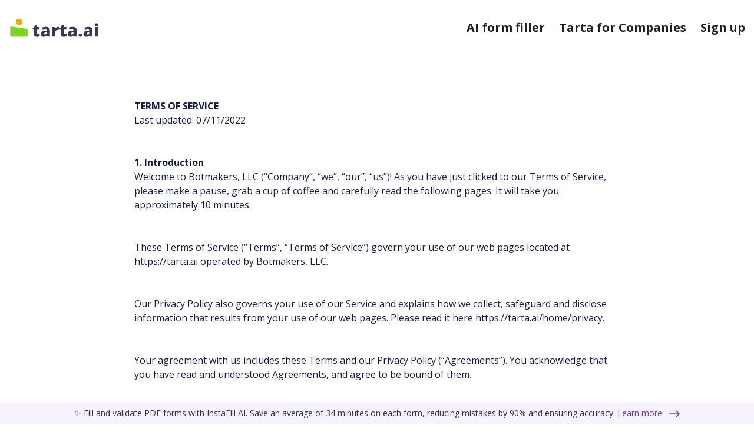

--- FILE ---
content_type: text/html; charset=utf-8
request_url: https://tarta.ai/home/terms
body_size: 15153
content:

<!DOCTYPE html>
<html lang="en">
<head>
<script></script>
    <meta name="viewport" content="width=device-width, initial-scale=1.0, maximum-scale=1, user-scalable=0" />
    <meta charset="utf-8">
    <meta content="width=device-width,initial-scale=1" name="viewport">
    <meta content="ie=edge" http-equiv="X-UA-Compatible">
    <meta property="og:url" content="https://tarta.ai/home/terms" />
    <meta property="og:type" content="website" />
    
    <meta property="og:title" />
    <meta property="og:site_name" content="Tarta.ai Job Search" />
    <title>Terms</title>
        
    
    <link href="https://tartaai.blob.core.windows.net/static/icons/Tarta-icon.svg" rel="icon">
    
    
    <meta name="robots" content="noindex">
    <style>
        p {
            margin-bottom: 0rem!important;
        }
    </style>

    <style>
        .svg_mobile {
            height: 32px;
        }

        .svg_desktop {
            display: none;

 height: 34px;         }

        @media (min-width: 768px) {
            .svg_desktop {
                display: block
            }

            .svg_mobile {
                display: none
            }
        }

        .svg_desktop_footer {
            width: 120px
        }

        .svg_desktop_footer-driver {
            width: 140px
        }

        @media (min-width: 768px) {
            .svg_desktop_footer {
                width: 156px
            }
            .svg_desktop_footer-driver {
                width: 200px
            }
        }

        @media (min-width: 768px) {
            .svg_desktop {
                display: block
            }

            .svg_mobile {
                display: none
            }
        }

        .color-dark{
            color: #151c48!important;
        }
    </style>
    <script async src="https://pagead2.googlesyndication.com/pagead/js/adsbygoogle.js?client=ca-pub-3015632322309144" crossorigin="anonymous"></script>
    <style>
        .instafill_box_padding {
            padding-bottom: 38px;
        }

        .instafill_box {
            width: 100%;
            z-index: 10000;
            position: fixed;
            bottom: 0;
            color: #070c14d1;
            font-size: 0.875rem;
            background: #f7f2ff;
        }

        .instafill_box_link {
            color: #6d38c2;
        }

            .instafill_box_link:hover {
                color: #6d38c2;
                opacity: .75;
            }

        .instafill_box_text_box {
            text-align: center;
        }

        .instafill_box_link svg {
            transform: rotate(180deg);
        }

        .flex-wrap {
            flex-wrap: wrap;
        }

        .instafill_box .p-2 {
            padding: .5rem !important;
        }

        @media (max-width: 1132px) {
            .instafill_box_padding {
                padding-bottom: 58px;
            }
        }

        @media (max-width: 600px) {
            .instafill_box_padding {
                padding-bottom: 38px;
            }

            .instafill_box_link svg {
                transform: rotate(180deg) scale(0.8);
            }
        }

        @media (max-width: 452px) {
            .instafill_box_padding {
                padding-bottom: 64px;
            }
        }
    </style>
<script type="text/javascript">!function(T,l,y){var S=T.location,k="script",D="instrumentationKey",C="ingestionendpoint",I="disableExceptionTracking",E="ai.device.",b="toLowerCase",w="crossOrigin",N="POST",e="appInsightsSDK",t=y.name||"appInsights";(y.name||T[e])&&(T[e]=t);var n=T[t]||function(d){var g=!1,f=!1,m={initialize:!0,queue:[],sv:"5",version:2,config:d};function v(e,t){var n={},a="Browser";return n[E+"id"]=a[b](),n[E+"type"]=a,n["ai.operation.name"]=S&&S.pathname||"_unknown_",n["ai.internal.sdkVersion"]="javascript:snippet_"+(m.sv||m.version),{time:function(){var e=new Date;function t(e){var t=""+e;return 1===t.length&&(t="0"+t),t}return e.getUTCFullYear()+"-"+t(1+e.getUTCMonth())+"-"+t(e.getUTCDate())+"T"+t(e.getUTCHours())+":"+t(e.getUTCMinutes())+":"+t(e.getUTCSeconds())+"."+((e.getUTCMilliseconds()/1e3).toFixed(3)+"").slice(2,5)+"Z"}(),iKey:e,name:"Microsoft.ApplicationInsights."+e.replace(/-/g,"")+"."+t,sampleRate:100,tags:n,data:{baseData:{ver:2}}}}var h=d.url||y.src;if(h){function a(e){var t,n,a,i,r,o,s,c,u,p,l;g=!0,m.queue=[],f||(f=!0,t=h,s=function(){var e={},t=d.connectionString;if(t)for(var n=t.split(";"),a=0;a<n.length;a++){var i=n[a].split("=");2===i.length&&(e[i[0][b]()]=i[1])}if(!e[C]){var r=e.endpointsuffix,o=r?e.location:null;e[C]="https://"+(o?o+".":"")+"dc."+(r||"services.visualstudio.com")}return e}(),c=s[D]||d[D]||"",u=s[C],p=u?u+"/v2/track":d.endpointUrl,(l=[]).push((n="SDK LOAD Failure: Failed to load Application Insights SDK script (See stack for details)",a=t,i=p,(o=(r=v(c,"Exception")).data).baseType="ExceptionData",o.baseData.exceptions=[{typeName:"SDKLoadFailed",message:n.replace(/\./g,"-"),hasFullStack:!1,stack:n+"\nSnippet failed to load ["+a+"] -- Telemetry is disabled\nHelp Link: https://go.microsoft.com/fwlink/?linkid=2128109\nHost: "+(S&&S.pathname||"_unknown_")+"\nEndpoint: "+i,parsedStack:[]}],r)),l.push(function(e,t,n,a){var i=v(c,"Message"),r=i.data;r.baseType="MessageData";var o=r.baseData;return o.message='AI (Internal): 99 message:"'+("SDK LOAD Failure: Failed to load Application Insights SDK script (See stack for details) ("+n+")").replace(/\"/g,"")+'"',o.properties={endpoint:a},i}(0,0,t,p)),function(e,t){if(JSON){var n=T.fetch;if(n&&!y.useXhr)n(t,{method:N,body:JSON.stringify(e),mode:"cors"});else if(XMLHttpRequest){var a=new XMLHttpRequest;a.open(N,t),a.setRequestHeader("Content-type","application/json"),a.send(JSON.stringify(e))}}}(l,p))}function i(e,t){f||setTimeout(function(){!t&&m.core||a()},500)}var e=function(){var n=l.createElement(k);n.src=h;var e=y[w];return!e&&""!==e||"undefined"==n[w]||(n[w]=e),n.onload=i,n.onerror=a,n.onreadystatechange=function(e,t){"loaded"!==n.readyState&&"complete"!==n.readyState||i(0,t)},n}();y.ld<0?l.getElementsByTagName("head")[0].appendChild(e):setTimeout(function(){l.getElementsByTagName(k)[0].parentNode.appendChild(e)},y.ld||0)}try{m.cookie=l.cookie}catch(p){}function t(e){for(;e.length;)!function(t){m[t]=function(){var e=arguments;g||m.queue.push(function(){m[t].apply(m,e)})}}(e.pop())}var n="track",r="TrackPage",o="TrackEvent";t([n+"Event",n+"PageView",n+"Exception",n+"Trace",n+"DependencyData",n+"Metric",n+"PageViewPerformance","start"+r,"stop"+r,"start"+o,"stop"+o,"addTelemetryInitializer","setAuthenticatedUserContext","clearAuthenticatedUserContext","flush"]),m.SeverityLevel={Verbose:0,Information:1,Warning:2,Error:3,Critical:4};var s=(d.extensionConfig||{}).ApplicationInsightsAnalytics||{};if(!0!==d[I]&&!0!==s[I]){var c="onerror";t(["_"+c]);var u=T[c];T[c]=function(e,t,n,a,i){var r=u&&u(e,t,n,a,i);return!0!==r&&m["_"+c]({message:e,url:t,lineNumber:n,columnNumber:a,error:i}),r},d.autoExceptionInstrumented=!0}return m}(y.cfg);function a(){y.onInit&&y.onInit(n)}(T[t]=n).queue&&0===n.queue.length?(n.queue.push(a),n.trackPageView({})):a()}(window,document,{
src: "https://js.monitor.azure.com/scripts/b/ai.2.min.js", // The SDK URL Source
crossOrigin: "anonymous", 
cfg: { // Application Insights Configuration
    connectionString: 'InstrumentationKey=f265600e-871b-471d-a9ad-4977f3b1d899;IngestionEndpoint=https://southcentralus-3.in.applicationinsights.azure.com/;LiveEndpoint=https://southcentralus.livediagnostics.monitor.azure.com/'
}});</script></head>
<body class="site instafill_box_padding">
    <link href="/assets/css/commons.bundle.css" rel="stylesheet">
    <div class="instafill_box">
        <div class="text-center p-2 instafill_box_text_box">
            ✨ Fill and validate PDF forms with InstaFill AI. Save an average of 34 minutes on each form, reducing mistakes by 90% and ensuring accuracy.
            <a class="instafill_box_link" href="https://instafill.ai?utm_source=tarta.ai&utm_medium=banner&utm_campaign=&utm_content=header_top" target="_blank">
                <span class="mr-2">Learn more</span>
                <svg width="18" height="12" fill="#6d38c2" xmlns="http://www.w3.org/2000/svg">
                    <path d="M17 6.75a.75.75 0 000-1.5v1.5zM.47 5.47a.75.75 0 000 1.06l4.773 4.773a.75.75 0 101.06-1.06L2.061 6l4.242-4.243a.75.75 0 00-1.06-1.06L.47 5.47zM17 5.25H1v1.5h16v-1.5z"></path>
                </svg>
            </a>
        </div>
    </div>
    <div class="d-flex flex-column content">
        <!-- Google Tag Manager (noscript) -->
<noscript>
    <iframe src="https://www.googletagmanager.com/ns.html?id=GTM-5W8KZXD"
            height="0" width="0" style="display:none;visibility:hidden"></iframe>
</noscript>        <!-- End Google Tag Manager (noscript) -->
        <div class="container-fluid">
            <div class="row">
                <div class="container nav-wrapper">
                    <div class='d-flex col-12 navigation align-items-center justify-content-between '>
                        <a class="navigation__logo d-flex" href="/">
 <svg class="svg_mobile" width="32" height="32" viewBox="0 0 118 118" fill="none" xmlns="http://www.w3.org/2000/svg">
    <path d="M8 108V56.6427C8 54.1979 10.1738 52.3251 12.5916 52.6867L106.592 66.7445C108.55 67.0375 110 68.7199 110 70.7005V108C110 110.209 108.209 112 106 112H12C9.79086 112 8 110.209 8 108Z" fill="#7ED321" stroke="#7ED321" />
    <ellipse cx="59.2952" cy="24.485" rx="19.175" ry="19.175" fill="#FFA500" />
    <path d="M73.7501 44.66L70.2101 37.76L51.3301 41.348C56.9314 44.8358 73.7501 44.66 73.7501 44.66Z" fill="#FFA500" stroke="#FFA500" />
</svg>

<svg class="svg_desktop" width="154" height="34" viewBox="0 0 533 118" fill="none" xmlns="http://www.w3.org/2000/svg">
    <path d="M8 108V56.6427C8 54.1979 10.1738 52.3251 12.5916 52.6867L106.592 66.7445C108.55 67.0375 110 68.7199 110 70.7005V108C110 110.209 108.209 112 106 112H12C9.79086 112 8 110.209 8 108Z" fill="#7ED321" stroke="#7ED321" />
    <ellipse cx="59.2952" cy="24.485" rx="19.175" ry="19.175" fill="#FFA500" />
    <path d="M73.7501 44.66L70.2101 37.76L51.3301 41.348C56.9314 44.8358 73.7501 44.66 73.7501 44.66Z" fill="#FFA500" stroke="#FFA500" />
    <path d="M171.365 97.6064C173.988 97.6064 177.126 96.959 180.778 95.6641V109.858C178.155 110.987 175.648 111.784 173.258 112.249C170.9 112.747 168.128 112.996 164.94 112.996C158.399 112.996 153.685 111.402 150.796 108.215C147.907 104.994 146.463 100.063 146.463 93.4229V70.1641H139.64V62.2451L148.306 56.1191L153.336 44.2656H166.086V55.5713H179.932V70.1641H166.086V92.1279C166.086 95.7803 167.846 97.6064 171.365 97.6064ZM227.445 112L223.71 104.529H223.312C220.688 107.783 218.016 110.008 215.293 111.203C212.57 112.398 209.051 112.996 204.734 112.996C199.422 112.996 195.238 111.402 192.184 108.215C189.129 105.027 187.602 100.545 187.602 94.7676C187.602 88.7578 189.693 84.292 193.877 81.3701C198.061 78.415 204.12 76.7549 212.056 76.3896L221.469 76.0908V75.2939C221.469 70.6455 219.178 68.3213 214.596 68.3213C210.479 68.3213 205.249 69.7158 198.907 72.5049L193.279 59.6553C199.854 56.2686 208.154 54.5752 218.182 54.5752C225.42 54.5752 231.015 56.3682 234.966 59.9541C238.95 63.54 240.942 68.5537 240.942 74.9951V112H227.445ZM213.002 99.25C215.359 99.25 217.368 98.5029 219.028 97.0088C220.722 95.5146 221.568 93.5723 221.568 91.1816V86.7988L217.086 86.998C210.678 87.2305 207.474 89.5879 207.474 94.0703C207.474 97.5234 209.316 99.25 213.002 99.25ZM288.257 54.5752C289.95 54.5752 291.561 54.708 293.088 54.9736L294.184 55.1729L292.44 73.5508C290.847 73.1523 288.639 72.9531 285.816 72.9531C281.566 72.9531 278.479 73.9326 276.553 75.8916C274.627 77.8174 273.664 80.6064 273.664 84.2588V112H254.19V55.5713H268.684L271.722 64.5859H272.668C274.295 61.5977 276.553 59.1904 279.441 57.3643C282.363 55.5049 285.302 54.5752 288.257 54.5752ZM329.744 97.6064C332.367 97.6064 335.505 96.959 339.157 95.6641V109.858C336.534 110.987 334.027 111.784 331.637 112.249C329.279 112.747 326.507 112.996 323.319 112.996C316.778 112.996 312.063 111.402 309.175 108.215C306.286 104.994 304.842 100.063 304.842 93.4229V70.1641H298.019V62.2451L306.685 56.1191L311.715 44.2656H324.465V55.5713H338.311V70.1641H324.465V92.1279C324.465 95.7803 326.225 97.6064 329.744 97.6064ZM385.824 112L382.089 104.529H381.69C379.067 107.783 376.395 110.008 373.672 111.203C370.949 112.398 367.43 112.996 363.113 112.996C357.801 112.996 353.617 111.402 350.562 108.215C347.508 105.027 345.98 100.545 345.98 94.7676C345.98 88.7578 348.072 84.292 352.256 81.3701C356.439 78.415 362.499 76.7549 370.435 76.3896L379.848 76.0908V75.2939C379.848 70.6455 377.557 68.3213 372.975 68.3213C368.857 68.3213 363.628 69.7158 357.286 72.5049L351.658 59.6553C358.232 56.2686 366.533 54.5752 376.561 54.5752C383.799 54.5752 389.394 56.3682 393.345 59.9541C397.329 63.54 399.321 68.5537 399.321 74.9951V112H385.824ZM371.381 99.25C373.738 99.25 375.747 98.5029 377.407 97.0088C379.101 95.5146 379.947 93.5723 379.947 91.1816V86.7988L375.465 86.998C369.057 87.2305 365.853 89.5879 365.853 94.0703C365.853 97.5234 367.695 99.25 371.381 99.25ZM410.129 103.732C410.129 100.678 411.025 98.3203 412.818 96.6602C414.645 95 417.284 94.1699 420.737 94.1699C424.024 94.1699 426.548 95 428.308 96.6602C430.067 98.3203 430.947 100.678 430.947 103.732C430.947 106.721 430.034 109.062 428.208 110.755C426.415 112.415 423.925 113.245 420.737 113.245C417.45 113.245 414.86 112.415 412.968 110.755C411.075 109.095 410.129 106.754 410.129 103.732ZM478.859 112L475.124 104.529H474.726C472.103 107.783 469.43 110.008 466.707 111.203C463.984 112.398 460.465 112.996 456.148 112.996C450.836 112.996 446.652 111.402 443.598 108.215C440.543 105.027 439.016 100.545 439.016 94.7676C439.016 88.7578 441.107 84.292 445.291 81.3701C449.475 78.415 455.534 76.7549 463.47 76.3896L472.883 76.0908V75.2939C472.883 70.6455 470.592 68.3213 466.01 68.3213C461.893 68.3213 456.663 69.7158 450.321 72.5049L444.693 59.6553C451.268 56.2686 459.568 54.5752 469.596 54.5752C476.834 54.5752 482.429 56.3682 486.38 59.9541C490.364 63.54 492.356 68.5537 492.356 74.9951V112H478.859ZM464.416 99.25C466.773 99.25 468.782 98.5029 470.442 97.0088C472.136 95.5146 472.982 93.5723 472.982 91.1816V86.7988L468.5 86.998C462.092 87.2305 458.888 89.5879 458.888 94.0703C458.888 97.5234 460.73 99.25 464.416 99.25ZM525.178 112H505.704V55.5713H525.178V112ZM505.206 41.5264C505.206 38.6045 506.02 36.4297 507.646 35.002C509.273 33.5742 511.896 32.8604 515.516 32.8604C519.135 32.8604 521.774 33.5908 523.435 35.0518C525.095 36.5127 525.925 38.6709 525.925 41.5264C525.925 47.2373 522.455 50.0928 515.516 50.0928C508.643 50.0928 505.206 47.2373 505.206 41.5264Z" fill="#38394F" />
</svg>                         </a>
                        <div class="menu d-flex">
<a class="menu__item ml-3 ml-md-4" href="https://instafill.ai/?utm_source=tarta.ai&utm_medium=header&utm_campaign=&utm_content=header_top" target="_blank">AI form filler</a>                                <a class="menu__item ml-3 ml-md-4" href="/business/pricing" onclick="logEvent('home > hire with Tarta', { 'source': 'header' })">
                                    Tarta for Companies
                                </a>
                                    <a class="menu__item ml-3 ml-md-4" href="/user/new" onclick="logEvent('home > get started');">
                                        Sign up
                                    </a>
                        </div>
                    </div>
                </div>
            </div>
        </div>
        <main class="main container-fluid">
            

<div class="row">
    <div class="container">
        <div class="row">
            <div class="col-12 col-md-10 col-lg-8 offset-md-1 offset-lg-2">
                <div class="block block--header" style="white-space: pre-line;">
                    <p>
                        <b>TERMS OF SERVICE</b>
                        Last updated: 07/11/2022
                    </p>

                    <b>1.	Introduction</b>
                    <p>Welcome to Botmakers, LLC (“Company”, “we”, “our”, “us”)! As you have just clicked to our Terms of Service, please make a pause, grab a cup of coffee and carefully read the following pages. It will take you approximately 10 minutes.</p>

                    <p>These Terms of Service (“Terms”, “Terms of Service”) govern your use of our web pages located at https://tarta.ai operated by Botmakers, LLC.</p>

                    <p>Our Privacy Policy also governs your use of our Service and explains how we collect, safeguard and disclose information that results from your use of our web pages. Please read it here https://tarta.ai/home/privacy.</p>

                    <p>Your agreement with us includes these Terms and our Privacy Policy (“Agreements”). You acknowledge that you have read and understood Agreements, and agree to be bound of them.</p>

                    <p>If you do not agree with (or cannot comply with) Agreements, then you may not use the Service, but please let us know by emailing at support@tarta.ai so we can try to find a solution. These Terms apply to all visitors, users and others who wish to access or use Service.</p>

                    <p>Thank you for being responsible.</p>

                    <b>2.	Communications</b>
                    <p>By creating an Account on our Service, you agree to subscribe to newsletters, marketing or promotional materials and other information we may send. However, you may opt out of receiving any, or all, of these communications from us by following the unsubscribe link or by emailing at.</p>

                    <b> 3.	Analytics</b>

                    <p>We may use third-party Service Providers to monitor and analyze the use of our Service.</p>

                    <p>Google Analytics
                    Google Analytics is a web analytics service offered by Google that tracks and reports website traffic. Google uses the data collected to track and monitor the use of our Service. This data is shared with other Google services. Google may use the collected data to contextualise and personalise the ads of its own advertising network.</p>

                    <p>For more information on the privacy practices of Google, please visit the Google Privacy Terms web page: https://policies.google.com/privacy?hl=en </p>

                    <p>We also encourage you to review the Google's policy for safeguarding your data: https://support.google.com/analytics/answer/6004245. </p>

                    <b>4.	No Use By Minors</b>
                    Service is intended only for access and use by individuals at least eighteen (18) years old. By accessing or using any of Company, you warrant and represent that you are at least eighteen (18) years of age and with the full authority, right, and capacity to enter into this agreement and abide by all of the terms and conditions of Terms. If you are not at least eighteen (18) years old, you are prohibited from both the access and usage of Service.</p>

                    <b>5.	Accounts</b>
                    <p> When you create an account with us, you guarantee that you are above the age of 18, and that the information you provide us is accurate, complete, and current at all times. Inaccurate, incomplete, or obsolete information may result in the immediate termination of your account on Service.</p>

                    <p>You are responsible for maintaining the confidentiality of your account and password, including but not limited to the restriction of access to your computer and/or account. You agree to accept responsibility for any and all activities or actions that occur under your account and/or password, whether your password is with our Service or a third-party service. You must notify us immediately upon becoming aware of any breach of security or unauthorized use of your account.</p>

                    <p>You may not use as a username the name of another person or entity or that is not lawfully available for use, a name or trademark that is subject to any rights of another person or entity other than you, without appropriate authorization. You may not use as a username any name that is offensive, vulgar or obscene.</p>

                    <p>We reserve the right to refuse service, terminate accounts, remove or edit content, or cancel orders in our sole discretion.</p>
                    
                    <p>Upon registration with us, we may also offer you to co-register to other sites and services operated by third parties. We have no control over and do not accept any responsibility in connection with or arising out of your co-registrations with and your use of other sites and services operated by such third parties.</p>
                    <p>If you access the Services through a social networking site, you agree that we can use any information and data that you provide in your applicable social networking site account such that the same information is available in your account on the Site. You agree that we are not liable for any Personal Data that is made available to us in violation of your privacy settings with the applicable social networking site.</p>
                    <b>6.	Intellectual Property</b>
                    Service and its original content (excluding Content provided by users), features and functionality are and will remain the exclusive property of Botmakers, LLC and its licensors. Service is protected by copyright, trademark, and other laws of the United States. Our trademarks and trade dress may not be used in connection with any product or service without the prior written consent of Botmakers, LLC.</p>

                    <b>7.	Copyright Policy</b>
                    <p>We respect the intellectual property rights of others. It is our policy to respond to any claim that Content posted on Service infringes on the copyright or other intellectual property rights (“Infringement”) of any person or entity.</p>

                    <p>If you are a copyright owner, or authorized on behalf of one, and you believe that the copyrighted work has been copied in a way that constitutes copyright infringement, please submit your claim via email to support@tarta.ai, with the subject line: “Copyright Infringement” and include in your claim a detailed description of the alleged Infringement as detailed below, under “DMCA Notice and Procedure for Copyright Infringement Claims”</p>

                    <p>You may be held accountable for damages (including costs and attorneys' fees) for misrepresentation or bad-faith claims on the infringement of any Content found on and/or through Service on your copyright.</p>

                    <b>8.	DMCA Notice and Procedure for Copyright Infringement Claims</b>
                    <p>You may submit a notification pursuant to the Digital Millennium Copyright Act (DMCA) by providing our Copyright Agent with the following information in writing (see 17 U.S.C 512(c)(3) for further detail):
                    (a)	an electronic or physical signature of the person authorized to act on behalf of the owner of the copyright's interest;
                    (b)	a description of the copyrighted work that you claim has been infringed, including the URL (i.e., web page address) of the location where the copyrighted work exists or a copy of the copyrighted work;
                    (c)	identification of the URL or other specific location on Service where the material that you claim is infringing is located;
                    (d)	your address, telephone number, and email address;
                    (e)	a statement by you that you have a good faith belief that the disputed use is not authorized by the copyright owner, its agent, or the law;
                    (f)	a statement by you, made under penalty of perjury, that the above information in your notice is accurate and that you are the copyright owner or authorized to act on the copyright owner's behalf.</p>

                    <p>You can contact our Copyright Agent via email at support@tarta.ai</p>

                    <b>9.	Error Reporting and Feedback</b>
                    <p>You may provide us directly at support@tarta.ai with information and feedback concerning errors, suggestions for improvements, ideas, problems, complaints, and other matters related to our Service (“Feedback”). You acknowledge and agree that: (i) you shall not retain, acquire or assert any intellectual property right or other right, title or interest in or to the Feedback; (ii) Company may have development ideas similar to the Feedback; (iii) Feedback does not contain confidential information or proprietary information from you or any third party; and (iv) Company is not under any obligation of confidentiality with respect to the Feedback. In the event the transfer of the ownership to the Feedback is not possible due to applicable mandatory laws, you grant Company and its affiliates an exclusive, transferable, irrevocable, free-of-charge, sub-licensable, unlimited and perpetual right to use (including copy, modify, create derivative works, publish, distribute and commercialize) Feedback in any manner and for any purpose.</p>

                    <b>10.	Links To Other Web Sites</b>
                    <p>Our Service may contain links to third party web sites or services that are not owned or controlled by Botmakers, LLC.</p>

                    <p>Botmakers, LLC has no control over, and assumes no responsibility for the content, privacy policies, or practices of any third party web sites or services. We do not warrant the offerings of any of these entities/individuals or their websites.</p>

                    <p>YOU ACKNOWLEDGE AND AGREE THAT BOTMAKERS, LLC SHALL NOT BE RESPONSIBLE OR LIABLE, DIRECTLY OR INDIRECTLY, FOR ANY DAMAGE OR LOSS CAUSED OR ALLEGED TO BE CAUSED BY OR IN CONNECTION WITH USE OF OR RELIANCE ON ANY SUCH CONTENT, GOODS OR SERVICES AVAILABLE ON OR THROUGH ANY SUCH THIRD PARTY WEB SITES OR SERVICES.</p>

                    <p>WE STRONGLY ADVISE YOU TO READ THE TERMS OF SERVICE AND PRIVACY POLICIES OF ANY THIRD PARTY WEB SITES OR SERVICES THAT YOU VISIT.</p>

                    <b>11.	Disclaimer Of Warranty</b>
                    <p>THESE SERVICES ARE PROVIDED BY COMPANY ON AN “AS IS” AND “AS AVAILABLE” BASIS. COMPANY MAKES NO REPRESENTATIONS OR WARRANTIES OF ANY KIND, EXPRESS OR IMPLIED, AS TO THE OPERATION OF THEIR SERVICES, OR THE INFORMATION, CONTENT OR MATERIALS INCLUDED THEREIN. YOU EXPRESSLY AGREE THAT YOUR USE OF THESE SERVICES, THEIR CONTENT, AND ANY SERVICES OR ITEMS OBTAINED FROM US IS AT YOUR SOLE RISK.</p>

                    <p>NEITHER COMPANY NOR ANY PERSON ASSOCIATED WITH COMPANY MAKES ANY WARRANTY OR REPRESENTATION WITH RESPECT TO THE COMPLETENESS, SECURITY, RELIABILITY, QUALITY, ACCURACY, OR AVAILABILITY OF THE SERVICES. WITHOUT LIMITING THE FOREGOING, NEITHER COMPANY NOR ANYONE ASSOCIATED WITH COMPANY REPRESENTS OR WARRANTS THAT THE SERVICES, THEIR CONTENT, OR ANY SERVICES OR ITEMS OBTAINED THROUGH THE SERVICES WILL BE ACCURATE, RELIABLE, ERROR-FREE, OR UNINTERRUPTED, THAT DEFECTS WILL BE CORRECTED, THAT THE SERVICES OR THE SERVER THAT MAKES IT AVAILABLE ARE FREE OF VIRUSES OR OTHER HARMFUL COMPONENTS OR THAT THE SERVICES OR ANY SERVICES OR ITEMS OBTAINED THROUGH THE SERVICES WILL OTHERWISE MEET YOUR NEEDS OR EXPECTATIONS.</p>

                    <p>COMPANY HEREBY DISCLAIMS ALL WARRANTIES OF ANY KIND, WHETHER EXPRESS OR IMPLIED, STATUTORY, OR OTHERWISE, INCLUDING BUT NOT LIMITED TO ANY WARRANTIES OF MERCHANTABILITY, NON-INFRINGEMENT, AND FITNESS FOR PARTICULAR PURPOSE.</p>

                    <p>THE FOREGOING DOES NOT AFFECT ANY WARRANTIES WHICH CANNOT BE EXCLUDED OR LIMITED UNDER APPLICABLE LAW.</p>

                    <b>12.	Limitation Of Liability</b>
                    <p>EXCEPT AS PROHIBITED BY LAW, YOU WILL HOLD US AND OUR OFFICERS, DIRECTORS, EMPLOYEES, AND AGENTS HARMLESS FOR ANY INDIRECT, PUNITIVE, SPECIAL, INCIDENTAL, OR CONSEQUENTIAL DAMAGE, HOWEVER IT ARISES (INCLUDING ATTORNEYS' FEES AND ALL RELATED COSTS AND EXPENSES OF LITIGATION AND ARBITRATION, OR AT TRIAL OR ON APPEAL, IF ANY, WHETHER OR NOT LITIGATION OR ARBITRATION IS INSTITUTED), WHETHER IN AN ACTION OF CONTRACT, NEGLIGENCE, OR OTHER TORTIOUS ACTION, OR ARISING OUT OF OR IN CONNECTION WITH THIS AGREEMENT, INCLUDING WITHOUT LIMITATION ANY CLAIM FOR PERSONAL INJURY OR PROPERTY DAMAGE, ARISING FROM THIS AGREEMENT AND ANY VIOLATION BY YOU OF ANY FEDERAL, STATE, OR LOCAL LAWS, STATUTES, RULES, OR REGULATIONS, EVEN IF COMPANY HAS BEEN PREVIOUSLY ADVISED OF THE POSSIBILITY OF SUCH DAMAGE. EXCEPT AS PROHIBITED BY LAW, IF THERE IS LIABILITY FOUND ON THE PART OF COMPANY, IT WILL BE LIMITED TO THE AMOUNT PAID FOR THE PRODUCTS AND/OR SERVICES, AND UNDER NO CIRCUMSTANCES WILL THERE BE CONSEQUENTIAL OR PUNITIVE DAMAGES. SOME STATES DO NOT ALLOW THE EXCLUSION OR LIMITATION OF PUNITIVE, INCIDENTAL OR CONSEQUENTIAL DAMAGES, SO THE PRIOR LIMITATION OR EXCLUSION MAY NOT APPLY TO YOU.</p>

                    <b>13.	Termination</b>
                    <p>We may terminate or suspend your account and bar access to Service immediately, without prior notice or liability, under our sole discretion, for any reason whatsoever and without limitation, including but not limited to a breach of Terms.</p>

                    <p>If you wish to terminate your account, you may simply discontinue using Service.</p>

                    <p>All provisions of Terms which by their nature should survive termination shall survive termination, including, without limitation, ownership provisions, warranty disclaimers, indemnity and limitations of liability.</p>

                    <b>14.	Governing Law</b>
                    <p>These Terms shall be governed and construed in accordance with the laws of State of Delaware without regard to its conflict of law provisions.</p>

                    <p>Our failure to enforce any right or provision of these Terms will not be considered a waiver of those rights. If any provision of these Terms is held to be invalid or unenforceable by a court, the remaining provisions of these Terms will remain in effect. These Terms constitute the entire agreement between us regarding our Service and supersede and replace any prior agreements we might have had between us regarding Service.</p>

                    <b>15.	Changes To Service</b>
                    <p>We reserve the right to withdraw or amend our Service, and any service or material we provide via Service, in our sole discretion without notice. We will not be liable if for any reason all or any part of Service is unavailable at any time or for any period. From time to time, we may restrict access to some parts of Service, or the entire Service, to users, including registered users.</p>

                    <b>16.	Amendments To Terms</b>
                    <p>We may amend Terms at any time by posting the amended terms on this site. It is your responsibility to review these Terms periodically.</p>

                    <p>Your continued use of the Platform following the posting of revised Terms means that you accept and agree to the changes. You are expected to check this page frequently so you are aware of any changes, as they are binding on you.</p>

                    <p>By continuing to access or use our Service after any revisions become effective, you agree to be bound by the revised terms. If you do not agree to the new terms, you are no longer authorized to use Service.</p>

                    <b>17.	Waiver And Severability</b>
                    <p>No waiver by Company of any term or condition set forth in Terms shall be deemed a further or continuing waiver of such term or condition or a waiver of any other term or condition, and any failure of Company to assert a right or provision under Terms shall not constitute a waiver of such right or provision.</p>

                    <p>If any provision of Terms is held by a court or other tribunal of competent jurisdiction to be invalid, illegal or unenforceable for any reason, such provision shall be eliminated or limited to the minimum extent such that the remaining provisions of Terms will continue in full force and effect.</p>

                    <b>18. Fees, Renewal and Cancelation</b>

                    <p>Fees for Paid Services. By using a Paid Service, you agree to pay the recurring fees. For recurring fees, we’ll bill or charge you in the automatically-renewing monthly interval until you cancel, which you can do at any time by contacting the relevant support team.</p>

                    <p>Payment. If your payment fails, Paid Services are otherwise not paid for or paid for on time (for example, if you contact your bank or credit card company to decline or reverse the charge of fees for Paid Services), or we suspect a payment is fraudulent, we may immediately cancel or revoke your access to Paid Services without notice to you.</p>

                    <p>Automatic Renewal. To ensure uninterrupted service, recurring Paid Services are automatically renewed. This means that unless you notify Tarta.ai before the end of the applicable subscription period that you want to cancel, the subscription will renew automatically. You authorize us to collect the then-applicable monthly fee using any credit card or other payment mechanism we have on record for you. The date for the automatic renewal is based on the date of the original purchase and cannot be changed.</p>

                    <p>Cancellation and Termination by You. Cancellation must be made by you before your subscription renews in order to avoid being charged for the following month’s subscription fee. If you cancel your Account before the end of your current paid-up applicable subscription term, your cancellation will take effect immediately, and you will not be charged again.</p>

                    <b>19. Refunds</b>

                    <p>We want each of our customers to be happy with the service. We may have a refund policy for our Paid Services, and we’ll also provide refunds if required by law.</p>

                    <p>If you feel like you wish to cancel your subscription and get a refund, we will review your case individually, as the sum of the refund depends on many factors. For example, if you were just charged for your next billing period of Tarta.ai service, but you wanted to cancel your subscription, we’ll provide you with a full refund. In all other cases, there are no refunds and all payments are final.</p>

                    <b>20.	Acknowledgement</b>
                    <p>BY USING SERVICE OR OTHER SERVICES PROVIDED BY US, YOU ACKNOWLEDGE THAT YOU HAVE READ THESE TERMS OF SERVICE AND AGREE TO BE BOUND BY THEM.</p>

                    <b>21. Your Comments and Concerns</b>
                    <p>This website is operated by BOTMAKERS, LLC</p>
                    <p>2093 PHILADELPHIA PIKE #1986, CLAYMONT, DE 19703</p>

                    <p>All notices of copyright infringement claims, other feedback, comments, requests for technical support, and other communications relating to the Website should be directed to: support@tarta.ai.</p>
                </div>
            </div>
        </div>
    </div>
</div>

        </main>

        <footer class="footer pt-4 pb-4 pt-md-5">
    <div class="container-fluid">
        <div class="row">
            <div class="container">
                <div class="row">
                    <div class="footer__info d-flex align-items-start flex-column col-6 col-md-3 col-lg-2 order-1 mb-4">
                            <div class="d-block mb-3">
                                <svg class="svg_desktop_footer" width="154" height="34" viewBox="0 0 533 118" fill="none" xmlns="http://www.w3.org/2000/svg">
                                    <path d="M8 108V56.6427C8 54.1979 10.1738 52.3251 12.5916 52.6867L106.592 66.7445C108.55 67.0375 110 68.7199 110 70.7005V108C110 110.209 108.209 112 106 112H12C9.79086 112 8 110.209 8 108Z" fill="#7ED321" stroke="#7ED321" />
                                    <ellipse cx="59.2952" cy="24.485" rx="19.175" ry="19.175" fill="#FFA500" />
                                    <path d="M73.7501 44.66L70.2101 37.76L51.3301 41.348C56.9314 44.8358 73.7501 44.66 73.7501 44.66Z" fill="#FFA500" stroke="#FFA500" />
                                    <path d="M171.365 97.6064C173.988 97.6064 177.126 96.959 180.778 95.6641V109.858C178.155 110.987 175.648 111.784 173.258 112.249C170.9 112.747 168.128 112.996 164.94 112.996C158.399 112.996 153.685 111.402 150.796 108.215C147.907 104.994 146.463 100.063 146.463 93.4229V70.1641H139.64V62.2451L148.306 56.1191L153.336 44.2656H166.086V55.5713H179.932V70.1641H166.086V92.1279C166.086 95.7803 167.846 97.6064 171.365 97.6064ZM227.445 112L223.71 104.529H223.312C220.688 107.783 218.016 110.008 215.293 111.203C212.57 112.398 209.051 112.996 204.734 112.996C199.422 112.996 195.238 111.402 192.184 108.215C189.129 105.027 187.602 100.545 187.602 94.7676C187.602 88.7578 189.693 84.292 193.877 81.3701C198.061 78.415 204.12 76.7549 212.056 76.3896L221.469 76.0908V75.2939C221.469 70.6455 219.178 68.3213 214.596 68.3213C210.479 68.3213 205.249 69.7158 198.907 72.5049L193.279 59.6553C199.854 56.2686 208.154 54.5752 218.182 54.5752C225.42 54.5752 231.015 56.3682 234.966 59.9541C238.95 63.54 240.942 68.5537 240.942 74.9951V112H227.445ZM213.002 99.25C215.359 99.25 217.368 98.5029 219.028 97.0088C220.722 95.5146 221.568 93.5723 221.568 91.1816V86.7988L217.086 86.998C210.678 87.2305 207.474 89.5879 207.474 94.0703C207.474 97.5234 209.316 99.25 213.002 99.25ZM288.257 54.5752C289.95 54.5752 291.561 54.708 293.088 54.9736L294.184 55.1729L292.44 73.5508C290.847 73.1523 288.639 72.9531 285.816 72.9531C281.566 72.9531 278.479 73.9326 276.553 75.8916C274.627 77.8174 273.664 80.6064 273.664 84.2588V112H254.19V55.5713H268.684L271.722 64.5859H272.668C274.295 61.5977 276.553 59.1904 279.441 57.3643C282.363 55.5049 285.302 54.5752 288.257 54.5752ZM329.744 97.6064C332.367 97.6064 335.505 96.959 339.157 95.6641V109.858C336.534 110.987 334.027 111.784 331.637 112.249C329.279 112.747 326.507 112.996 323.319 112.996C316.778 112.996 312.063 111.402 309.175 108.215C306.286 104.994 304.842 100.063 304.842 93.4229V70.1641H298.019V62.2451L306.685 56.1191L311.715 44.2656H324.465V55.5713H338.311V70.1641H324.465V92.1279C324.465 95.7803 326.225 97.6064 329.744 97.6064ZM385.824 112L382.089 104.529H381.69C379.067 107.783 376.395 110.008 373.672 111.203C370.949 112.398 367.43 112.996 363.113 112.996C357.801 112.996 353.617 111.402 350.562 108.215C347.508 105.027 345.98 100.545 345.98 94.7676C345.98 88.7578 348.072 84.292 352.256 81.3701C356.439 78.415 362.499 76.7549 370.435 76.3896L379.848 76.0908V75.2939C379.848 70.6455 377.557 68.3213 372.975 68.3213C368.857 68.3213 363.628 69.7158 357.286 72.5049L351.658 59.6553C358.232 56.2686 366.533 54.5752 376.561 54.5752C383.799 54.5752 389.394 56.3682 393.345 59.9541C397.329 63.54 399.321 68.5537 399.321 74.9951V112H385.824ZM371.381 99.25C373.738 99.25 375.747 98.5029 377.407 97.0088C379.101 95.5146 379.947 93.5723 379.947 91.1816V86.7988L375.465 86.998C369.057 87.2305 365.853 89.5879 365.853 94.0703C365.853 97.5234 367.695 99.25 371.381 99.25ZM410.129 103.732C410.129 100.678 411.025 98.3203 412.818 96.6602C414.645 95 417.284 94.1699 420.737 94.1699C424.024 94.1699 426.548 95 428.308 96.6602C430.067 98.3203 430.947 100.678 430.947 103.732C430.947 106.721 430.034 109.062 428.208 110.755C426.415 112.415 423.925 113.245 420.737 113.245C417.45 113.245 414.86 112.415 412.968 110.755C411.075 109.095 410.129 106.754 410.129 103.732ZM478.859 112L475.124 104.529H474.726C472.103 107.783 469.43 110.008 466.707 111.203C463.984 112.398 460.465 112.996 456.148 112.996C450.836 112.996 446.652 111.402 443.598 108.215C440.543 105.027 439.016 100.545 439.016 94.7676C439.016 88.7578 441.107 84.292 445.291 81.3701C449.475 78.415 455.534 76.7549 463.47 76.3896L472.883 76.0908V75.2939C472.883 70.6455 470.592 68.3213 466.01 68.3213C461.893 68.3213 456.663 69.7158 450.321 72.5049L444.693 59.6553C451.268 56.2686 459.568 54.5752 469.596 54.5752C476.834 54.5752 482.429 56.3682 486.38 59.9541C490.364 63.54 492.356 68.5537 492.356 74.9951V112H478.859ZM464.416 99.25C466.773 99.25 468.782 98.5029 470.442 97.0088C472.136 95.5146 472.982 93.5723 472.982 91.1816V86.7988L468.5 86.998C462.092 87.2305 458.888 89.5879 458.888 94.0703C458.888 97.5234 460.73 99.25 464.416 99.25ZM525.178 112H505.704V55.5713H525.178V112ZM505.206 41.5264C505.206 38.6045 506.02 36.4297 507.646 35.002C509.273 33.5742 511.896 32.8604 515.516 32.8604C519.135 32.8604 521.774 33.5908 523.435 35.0518C525.095 36.5127 525.925 38.6709 525.925 41.5264C525.925 47.2373 522.455 50.0928 515.516 50.0928C508.643 50.0928 505.206 47.2373 505.206 41.5264Z" fill="#38394F" />
                                </svg>
                            </div>
                            <small class="text-muted">
                                "Okay Tarta, find me a job!"
                            </small>
                    </div>

                        <div class="col-6 col-md-3 col-lg-2 offset-lg-2 order-3 order-md-2 mb-4">
                            <p class="footer__social-title">
                                Tarta
                            </p>
                            <nav class="d-flex align-items-start flex-column">
                                <a class="footer__link text-muted mt-1" href="/business/pricing">Tarta for Business</a>
                                <a class="footer__link text-muted mt-1" style="position: relative;" href="https://tarta.ai/career" target="_blank">
                                    Knowledge base
                                </a>
                                <a class="footer__link text-muted mt-1" href="https://chrome.google.com/webstore/detail/google-for-jobs-structure/iimaoepghnpacanefnpkjjeliifanjei" target="_blank">
                                    Chrome/Edge Plugin
                                </a>  
                            </nav>
                        </div>

                    <div class="col-12 col-md-4 col-lg-3 order-4 order-md-3 mb-4">
                        <p class="footer__social-title">
                            Contact Us
                        </p>
                        <div class="d-flex align-items-start flex-column">
                                <small class="text-muted mt-1">
                                    2093 PHILADELPHIA PIKE #1986, CLAYMONT, DE 19703
                                </small>
                                <div class="mt-1">
                                    <small class="text-muted">EMAIL:</small>
                                    <a class="footer__link text-muted ml-1" href="mailto:support@tarta.ai">support@tarta.ai</a>
                                </div>
                                <div class="mt-1">
                                    <a class="footer__link text-muted mt-1" href="/about">About</a>
                                </div>    
                        </div>
                    </div>
                    <div class="col-md-1 col-lg-2 order-3 mb-4">
                            <p class="footer__social-title">
                                Looking for a job?
                            </p>
                            <nav class="d-flex align-items-start flex-column">
                                <a class="footer__link text-muted mt-1" style="position: relative;" href="https://jopilot.net?ref=tarta.ai" target="_blank">
                                    ChatGPT for Job Seekers
                                </a>
                            </nav>
                    </div>
                        <div class="footer__social d-flex align-items-end flex-column col-6 col-md-3 col-lg-1 order-2 order-md-4 mb-4">
                            <nav class="footer__social-list">
                                    <a href="https://www.linkedin.com/company/tarta-ai/" class="footer__social-item" target="_blank" aria-label="Our Linkedin link">
                                        <svg id="icon-linkedin-l" viewBox="0 0 512 512" width="20" height="20" fill="#6c757d">
                                            <path d="M465.7 0H46.3C20.7 0 0 20.7 0 46.3v419.4C0 491.3 20.7 512 46.3 512h419.4c25.6 0 46.3-20.7 46.3-46.3V46.3C512 20.7 491.3 0 465.7 0zM158.4 442.1c0 7.4-6 13.5-13.5 13.5H87.6c-7.4 0-13.5-6-13.5-13.5V201.6c0-7.4 6-13.5 13.5-13.5H145c7.4 0 13.5 6 13.5 13.5v240.5h-.1zm-42.1-276.7c-30.1 0-54.5-24.4-54.5-54.5s24.4-54.5 54.5-54.5 54.5 24.4 54.5 54.5-24.4 54.5-54.5 54.5zm342 277.8c0 6.8-5.5 12.4-12.4 12.4h-61.6c-6.8 0-12.4-5.5-12.4-12.4V330.4c0-16.8 4.9-73.7-44-73.7-37.9 0-45.6 39-47.2 56.4v130.1c0 6.8-5.5 12.4-12.4 12.4h-59.5c-6.8 0-12.4-5.5-12.4-12.4V200.5c0-6.8 5.5-12.4 12.4-12.4h59.5c6.8 0 12.4 5.5 12.4 12.4v21c14.1-21.1 35-37.4 79.5-37.4 98.6 0 98 92.1 98 142.7l.1 116.4z"></path>
                                        </svg>
                                    </a>
                                    <a href="https://www.facebook.com/tartaai/" class="footer__social-item ml-1" target="_blank" aria-label="Our Facebook link">
                                        <svg id="icon-facebook" viewBox="0 0 512 512" width="20" height="20" fill="#6c757d">
                                            <path d="M318.1 97.8h66V.3h-77.6v.4c-94 3.3-113.2 56.2-114.9 111.6h-.2V161h-64v95.5h64v255.9h96.4v-256h79l15.3-95.5h-94.2v-29.4c0-18.7 12.5-33.7 30.2-33.7"></path>
                                        </svg>
                                    </a>
                            </nav>
                        </div>
                </div>
                <div class="row">
                    <div class="col-12 col-md-6 d-flex justify-content-center justify-content-md-start order-2 order-sm-0">
                        <small class="text-muted">&#xA9; 2016 - 2025 Botmakers LLC, All Rights Reserved</small>
                    </div>
                    <div class="col-12 col-md-6 d-flex justify-content-center justify-content-md-end mb-2 mb-sm-0 order-1">
                        <a class="footer__link d-block text-muted mr-2" href="/home/california-privacy-notice">
                            California Privacy Notice
                        </a>
                        <a class="footer__link d-block text-muted mr-2" href="/home/privacy">
                            Privacy
                        </a>
                        <a class="footer__link d-block text-muted mr-2" href="/home/terms">
                            Terms of use
                        </a>
                    </div>
                </div>
            </div>
        </div>
    </div>
</footer>
    </div>

    <form action="/security/LogOff/logoutForm?redirectUrl=https%3A%2F%2Ftarta.ai%2Fwelcome%3FredirectUrl%3Dhttps%3A%2F%2Ftarta.ai%2Fhome%2Fterms" id="logoutForm" method="post">
        <input name="__RequestVerificationToken" type="hidden" value="CfDJ8JHvrKKvq-5Pm6nfu4qJLtwERjT-oK_oaLtUvHyJH8-wrFdCYNhtAD6Rax9l6WfRVYHTDGfgCF3tLJCymgybKc2K4Y6DGqcFthC6XbKLmeor8abNeoPBdXuqN4Xv55yuqilCAQA-B-1vEkX8wphJgVg" />
    </form>

    <script src="/assets/js/commons.bundle.js"></script>
    
    <script src="/assets/js/static.bundle.js"></script>
    <script>
        setTimeout(function () {
            logEvent('home > terms');
        }, 1 * 2000);
    </script>

<script defer src="https://static.cloudflareinsights.com/beacon.min.js/vcd15cbe7772f49c399c6a5babf22c1241717689176015" integrity="sha512-ZpsOmlRQV6y907TI0dKBHq9Md29nnaEIPlkf84rnaERnq6zvWvPUqr2ft8M1aS28oN72PdrCzSjY4U6VaAw1EQ==" data-cf-beacon='{"version":"2024.11.0","token":"101cb18966e14c41b1eb0fe0d6e35c8e","r":1,"server_timing":{"name":{"cfCacheStatus":true,"cfEdge":true,"cfExtPri":true,"cfL4":true,"cfOrigin":true,"cfSpeedBrain":true},"location_startswith":null}}' crossorigin="anonymous"></script>
<script>(function(){function c(){var b=a.contentDocument||a.contentWindow.document;if(b){var d=b.createElement('script');d.innerHTML="window.__CF$cv$params={r:'9c82f2484f8bd858',t:'MTc3MDEzMjM4NA=='};var a=document.createElement('script');a.src='/cdn-cgi/challenge-platform/scripts/jsd/main.js';document.getElementsByTagName('head')[0].appendChild(a);";b.getElementsByTagName('head')[0].appendChild(d)}}if(document.body){var a=document.createElement('iframe');a.height=1;a.width=1;a.style.position='absolute';a.style.top=0;a.style.left=0;a.style.border='none';a.style.visibility='hidden';document.body.appendChild(a);if('loading'!==document.readyState)c();else if(window.addEventListener)document.addEventListener('DOMContentLoaded',c);else{var e=document.onreadystatechange||function(){};document.onreadystatechange=function(b){e(b);'loading'!==document.readyState&&(document.onreadystatechange=e,c())}}}})();</script></body>
</html>

--- FILE ---
content_type: text/html; charset=utf-8
request_url: https://www.google.com/recaptcha/api2/aframe
body_size: 267
content:
<!DOCTYPE HTML><html><head><meta http-equiv="content-type" content="text/html; charset=UTF-8"></head><body><script nonce="evaT5YSSvtV8dR9c9-xzJA">/** Anti-fraud and anti-abuse applications only. See google.com/recaptcha */ try{var clients={'sodar':'https://pagead2.googlesyndication.com/pagead/sodar?'};window.addEventListener("message",function(a){try{if(a.source===window.parent){var b=JSON.parse(a.data);var c=clients[b['id']];if(c){var d=document.createElement('img');d.src=c+b['params']+'&rc='+(localStorage.getItem("rc::a")?sessionStorage.getItem("rc::b"):"");window.document.body.appendChild(d);sessionStorage.setItem("rc::e",parseInt(sessionStorage.getItem("rc::e")||0)+1);localStorage.setItem("rc::h",'1770132386140');}}}catch(b){}});window.parent.postMessage("_grecaptcha_ready", "*");}catch(b){}</script></body></html>

--- FILE ---
content_type: text/css
request_url: https://tarta.ai/assets/css/commons.bundle.css
body_size: 44510
content:
@import url(https://fonts.googleapis.com/css?family=Open+Sans:300,400,600,700,800&display=swap);
/*! normalize.css v8.0.1 | MIT License | github.com/necolas/normalize.css */html{line-height:1.15;-webkit-text-size-adjust:100%;}body{margin:0;}main{display:block;}h1{margin:0.67em 0;font-size:2em;}hr{height:0;overflow:visible;box-sizing:content-box;}pre{font-family:monospace, monospace;font-size:1em;}a{background-color:transparent;}abbr[title]{border-bottom:none;-webkit-text-decoration:underline dotted;text-decoration:underline;text-decoration:underline dotted;}b,strong{font-weight:bolder;}code,kbd,samp{font-family:monospace, monospace;font-size:1em;}small{font-size:80%;}sub,sup{position:relative;font-size:75%;line-height:0;vertical-align:baseline;}sub{bottom:-0.25em;}sup{top:-0.5em;}img{border-style:none;}button,input,optgroup,select,textarea{margin:0;font-family:inherit;font-size:100%;line-height:1.15;}button,input{overflow:visible;}button,select{text-transform:none;}button,[type="button"],[type="reset"],[type="submit"]{-webkit-appearance:button;}button::-moz-focus-inner,[type="button"]::-moz-focus-inner,[type="reset"]::-moz-focus-inner,[type="submit"]::-moz-focus-inner{padding:0;border-style:none;}button:-moz-focusring,[type="button"]:-moz-focusring,[type="reset"]:-moz-focusring,[type="submit"]:-moz-focusring{outline:1px dotted ButtonText;}fieldset{padding:0.35em 0.75em 0.625em;}legend{display:table;max-width:100%;padding:0;color:inherit;white-space:normal;box-sizing:border-box;}progress{vertical-align:baseline;}textarea{overflow:auto;}[type="checkbox"],[type="radio"]{padding:0;box-sizing:border-box;}[type="number"]::-webkit-inner-spin-button,[type="number"]::-webkit-outer-spin-button{height:auto;}[type="search"]{outline-offset:-2px;-webkit-appearance:textfield;}[type="search"]::-webkit-search-decoration{-webkit-appearance:none;}::-webkit-file-upload-button{font:inherit;-webkit-appearance:button;}details{display:block;}summary{display:list-item;}template{display:none;}[hidden]{display:none;}

/*!
 * Bootstrap v4.6.1 (https://getbootstrap.com/)
 * Copyright 2011-2021 The Bootstrap Authors
 * Copyright 2011-2021 Twitter, Inc.
 * Licensed under MIT (https://github.com/twbs/bootstrap/blob/main/LICENSE)
 */:root{--blue: #007bff;--indigo: #6610f2;--purple: #6f42c1;--pink: #e83e8c;--red: #dc3545;--orange: #fd7e14;--yellow: #ffc107;--green: #28a745;--teal: #20c997;--cyan: #17a2b8;--white: #fff;--gray: #6c757d;--gray-dark: #343a40;--primary: #007bff;--secondary: #6c757d;--success: #28a745;--info: #17a2b8;--warning: #ffc107;--danger: #dc3545;--light: #f8f9fa;--dark: #343a40;--breakpoint-xs: 0;--breakpoint-sm: 768px;--breakpoint-md: 1024px;--breakpoint-lg: 1200px;--breakpoint-xl: 1599px;--font-family-sans-serif: -apple-system, BlinkMacSystemFont, "Segoe UI", Roboto, "Helvetica Neue", Arial, "Noto Sans", "Liberation Sans", sans-serif, "Apple Color Emoji", "Segoe UI Emoji", "Segoe UI Symbol", "Noto Color Emoji";--font-family-monospace: SFMono-Regular, Menlo, Monaco, Consolas, "Liberation Mono", "Courier New", monospace;}*,*::before,*::after{-webkit-box-sizing:border-box;box-sizing:border-box;}html{font-family:sans-serif;line-height:1.15;-webkit-text-size-adjust:100%;-webkit-tap-highlight-color:rgba(0,0,0,0);}article,aside,figcaption,figure,footer,header,hgroup,main,nav,section{display:block;}body{margin:0;background-color:#fff;color:#212529;font-family:-apple-system,BlinkMacSystemFont,"Segoe UI",Roboto,"Helvetica Neue",Arial,"Noto Sans","Liberation Sans",sans-serif,"Apple Color Emoji","Segoe UI Emoji","Segoe UI Symbol","Noto Color Emoji";font-size:1rem;font-weight:400;line-height:1.5;text-align:left;}[tabindex="-1"]:focus:not(:focus-visible){outline:0 !important;}hr{height:0;overflow:visible;-webkit-box-sizing:content-box;box-sizing:content-box;}h1,h2,h3,h4,h5,h6{margin-top:0;margin-bottom:.5rem;}p{margin-top:0;margin-bottom:1rem;}abbr[title],abbr[data-original-title]{border-bottom:0;-webkit-text-decoration:underline dotted;text-decoration:underline;text-decoration:underline dotted;cursor:help;-webkit-text-decoration-skip-ink:none;text-decoration-skip-ink:none;}address{margin-bottom:1rem;font-style:normal;line-height:inherit;}ol,ul,dl{margin-top:0;margin-bottom:1rem;}ol ol,ul ul,ol ul,ul ol{margin-bottom:0;}dt{font-weight:700;}dd{margin-bottom:.5rem;margin-left:0;}blockquote{margin:0 0 1rem;}b,strong{font-weight:bolder;}small{font-size:80%;}sub,sup{position:relative;font-size:75%;line-height:0;vertical-align:baseline;}sub{bottom:-.25em;}sup{top:-.5em;}a{background-color:transparent;color:#007bff;text-decoration:none;}a:hover{color:#0056b3;text-decoration:underline;}a:not([href]):not([class]){color:inherit;text-decoration:none;}a:not([href]):not([class]):hover{color:inherit;text-decoration:none;}pre,code,kbd,samp{font-family:SFMono-Regular,Menlo,Monaco,Consolas,"Liberation Mono","Courier New",monospace;font-size:1em;}pre{margin-top:0;margin-bottom:1rem;overflow:auto;-ms-overflow-style:scrollbar;}figure{margin:0 0 1rem;}img{border-style:none;vertical-align:middle;}svg{overflow:hidden;vertical-align:middle;}table{border-collapse:collapse;}caption{padding-top:.75rem;padding-bottom:.75rem;color:#6c757d;text-align:left;caption-side:bottom;}th{text-align:inherit;text-align:-webkit-match-parent;}label{display:inline-block;margin-bottom:.5rem;}button{border-radius:0;}button:focus:not(:focus-visible){outline:0;}input,button,select,optgroup,textarea{margin:0;font-family:inherit;font-size:inherit;line-height:inherit;}button,input{overflow:visible;}button,select{text-transform:none;}[role="button"]{cursor:pointer;}select{word-wrap:normal;}button,[type="button"],[type="reset"],[type="submit"]{-webkit-appearance:button;}button:not(:disabled),[type="button"]:not(:disabled),[type="reset"]:not(:disabled),[type="submit"]:not(:disabled){cursor:pointer;}button::-moz-focus-inner,[type="button"]::-moz-focus-inner,[type="reset"]::-moz-focus-inner,[type="submit"]::-moz-focus-inner{padding:0;border-style:none;}input[type="radio"],input[type="checkbox"]{padding:0;-webkit-box-sizing:border-box;box-sizing:border-box;}textarea{overflow:auto;resize:vertical;}fieldset{min-width:0;margin:0;padding:0;border:0;}legend{display:block;width:100%;max-width:100%;margin-bottom:.5rem;padding:0;color:inherit;font-size:1.5rem;line-height:inherit;white-space:normal;}progress{vertical-align:baseline;}[type="number"]::-webkit-inner-spin-button,[type="number"]::-webkit-outer-spin-button{height:auto;}[type="search"]{outline-offset:-2px;-webkit-appearance:none;}[type="search"]::-webkit-search-decoration{-webkit-appearance:none;}::-webkit-file-upload-button{font:inherit;-webkit-appearance:button;}output{display:inline-block;}summary{display:list-item;cursor:pointer;}template{display:none;}[hidden]{display:none !important;}h1,h2,h3,h4,h5,h6,.h1,.h2,.h3,.h4,.h5,.h6{margin-bottom:.5rem;font-weight:500;line-height:1.2;}h1,.h1{font-size:2.5rem;}h2,.h2{font-size:2rem;}h3,.h3{font-size:1.75rem;}h4,.h4{font-size:1.5rem;}h5,.h5{font-size:1.25rem;}h6,.h6{font-size:1rem;}.lead{font-size:1.25rem;font-weight:300;}.display-1{font-size:6rem;font-weight:300;line-height:1.2;}.display-2{font-size:5.5rem;font-weight:300;line-height:1.2;}.display-3{font-size:4.5rem;font-weight:300;line-height:1.2;}.display-4{font-size:3.5rem;font-weight:300;line-height:1.2;}hr{margin-top:1rem;margin-bottom:1rem;border:0;border-top:1px solid rgba(0,0,0,0.1);}small,.small{font-size:80%;font-weight:400;}mark,.mark{padding:.2em;background-color:#fcf8e3;}.list-unstyled{padding-left:0;list-style:none;}.list-inline{padding-left:0;list-style:none;}.list-inline-item{display:inline-block;}.list-inline-item:not(:last-child){margin-right:.5rem;}.initialism{font-size:90%;text-transform:uppercase;}.blockquote{margin-bottom:1rem;font-size:1.25rem;}.blockquote-footer{display:block;color:#6c757d;font-size:80%;}.blockquote-footer::before{content:"\2014\00A0";}.img-fluid{max-width:100%;height:auto;}.img-thumbnail{max-width:100%;height:auto;padding:.25rem;border:1px solid #dee2e6;border-radius:.25rem;background-color:#fff;}.figure{display:inline-block;}.figure-img{margin-bottom:.5rem;line-height:1;}.figure-caption{color:#6c757d;font-size:90%;}code{color:#e83e8c;font-size:87.5%;word-wrap:break-word;}a>code{color:inherit;}kbd{padding:.2rem .4rem;border-radius:.2rem;background-color:#212529;color:#fff;font-size:87.5%;}kbd kbd{padding:0;font-size:100%;font-weight:700;}pre{display:block;color:#212529;font-size:87.5%;}pre code{color:inherit;font-size:inherit;word-break:normal;}.pre-scrollable{max-height:340px;overflow-y:scroll;}.container,.container-fluid,.container-sm,.container-md,.container-lg,.container-xl{width:100%;margin-right:auto;margin-left:auto;padding-right:15px;padding-left:15px;}@media (min-width: 768px){.container,.container-sm{max-width:540px;}}@media (min-width: 1024px){.container,.container-sm,.container-md{max-width:720px;}}@media (min-width: 1200px){.container,.container-sm,.container-md,.container-lg{max-width:960px;}}@media (min-width: 1599px){.container,.container-sm,.container-md,.container-lg,.container-xl{max-width:1440px;}}.row{display:-webkit-box;display:-ms-flexbox;display:flex;-ms-flex-wrap:wrap;flex-wrap:wrap;margin-right:-15px;margin-left:-15px;}.no-gutters{margin-right:0;margin-left:0;}.no-gutters>.col,.no-gutters>[class*="col-"]{padding-right:0;padding-left:0;}.col-1,.col-2,.col-3,.col-4,.col-5,.col-6,.col-7,.col-8,.col-9,.col-10,.col-11,.col-12,.col,.col-auto,.col-sm-1,.col-sm-2,.col-sm-3,.col-sm-4,.col-sm-5,.col-sm-6,.col-sm-7,.col-sm-8,.col-sm-9,.col-sm-10,.col-sm-11,.col-sm-12,.col-sm,.col-sm-auto,.col-md-1,.col-md-2,.col-md-3,.col-md-4,.col-md-5,.col-md-6,.col-md-7,.col-md-8,.col-md-9,.col-md-10,.col-md-11,.col-md-12,.col-md,.col-md-auto,.col-lg-1,.col-lg-2,.col-lg-3,.col-lg-4,.col-lg-5,.col-lg-6,.col-lg-7,.col-lg-8,.col-lg-9,.col-lg-10,.col-lg-11,.col-lg-12,.col-lg,.col-lg-auto,.col-xl-1,.col-xl-2,.col-xl-3,.col-xl-4,.col-xl-5,.col-xl-6,.col-xl-7,.col-xl-8,.col-xl-9,.col-xl-10,.col-xl-11,.col-xl-12,.col-xl,.col-xl-auto{position:relative;width:100%;padding-right:15px;padding-left:15px;}.col{flex-basis:0;flex-grow:1;max-width:100%;-ms-flex-preferred-size:0;-webkit-box-flex:1;-ms-flex-positive:1;}.row-cols-1>*{-ms-flex:0 0 100%;flex:0 0 100%;max-width:100%;-webkit-box-flex:0;}.row-cols-2>*{-ms-flex:0 0 50%;flex:0 0 50%;max-width:50%;-webkit-box-flex:0;}.row-cols-3>*{-ms-flex:0 0 33.33333%;flex:0 0 33.33333%;max-width:33.33333%;-webkit-box-flex:0;}.row-cols-4>*{-ms-flex:0 0 25%;flex:0 0 25%;max-width:25%;-webkit-box-flex:0;}.row-cols-5>*{-ms-flex:0 0 20%;flex:0 0 20%;max-width:20%;-webkit-box-flex:0;}.row-cols-6>*{-ms-flex:0 0 16.66667%;flex:0 0 16.66667%;max-width:16.66667%;-webkit-box-flex:0;}.col-auto{-ms-flex:0 0 auto;flex:0 0 auto;width:auto;max-width:100%;-webkit-box-flex:0;}.col-1{-ms-flex:0 0 8.33333%;flex:0 0 8.33333%;max-width:8.33333%;-webkit-box-flex:0;}.col-2{-ms-flex:0 0 16.66667%;flex:0 0 16.66667%;max-width:16.66667%;-webkit-box-flex:0;}.col-3{-ms-flex:0 0 25%;flex:0 0 25%;max-width:25%;-webkit-box-flex:0;}.col-4{-ms-flex:0 0 33.33333%;flex:0 0 33.33333%;max-width:33.33333%;-webkit-box-flex:0;}.col-5{-ms-flex:0 0 41.66667%;flex:0 0 41.66667%;max-width:41.66667%;-webkit-box-flex:0;}.col-6{-ms-flex:0 0 50%;flex:0 0 50%;max-width:50%;-webkit-box-flex:0;}.col-7{-ms-flex:0 0 58.33333%;flex:0 0 58.33333%;max-width:58.33333%;-webkit-box-flex:0;}.col-8{-ms-flex:0 0 66.66667%;flex:0 0 66.66667%;max-width:66.66667%;-webkit-box-flex:0;}.col-9{-ms-flex:0 0 75%;flex:0 0 75%;max-width:75%;-webkit-box-flex:0;}.col-10{-ms-flex:0 0 83.33333%;flex:0 0 83.33333%;max-width:83.33333%;-webkit-box-flex:0;}.col-11{-ms-flex:0 0 91.66667%;flex:0 0 91.66667%;max-width:91.66667%;-webkit-box-flex:0;}.col-12{-ms-flex:0 0 100%;flex:0 0 100%;max-width:100%;-webkit-box-flex:0;}.order-first{order:-1;-webkit-box-ordinal-group:0;-ms-flex-order:-1;}.order-last{order:13;-webkit-box-ordinal-group:14;-ms-flex-order:13;}.order-0{order:0;-webkit-box-ordinal-group:1;-ms-flex-order:0;}.order-1{order:1;-webkit-box-ordinal-group:2;-ms-flex-order:1;}.order-2{order:2;-webkit-box-ordinal-group:3;-ms-flex-order:2;}.order-3{order:3;-webkit-box-ordinal-group:4;-ms-flex-order:3;}.order-4{order:4;-webkit-box-ordinal-group:5;-ms-flex-order:4;}.order-5{order:5;-webkit-box-ordinal-group:6;-ms-flex-order:5;}.order-6{order:6;-webkit-box-ordinal-group:7;-ms-flex-order:6;}.order-7{order:7;-webkit-box-ordinal-group:8;-ms-flex-order:7;}.order-8{order:8;-webkit-box-ordinal-group:9;-ms-flex-order:8;}.order-9{order:9;-webkit-box-ordinal-group:10;-ms-flex-order:9;}.order-10{order:10;-webkit-box-ordinal-group:11;-ms-flex-order:10;}.order-11{order:11;-webkit-box-ordinal-group:12;-ms-flex-order:11;}.order-12{order:12;-webkit-box-ordinal-group:13;-ms-flex-order:12;}.offset-1{margin-left:8.33333%;}.offset-2{margin-left:16.66667%;}.offset-3{margin-left:25%;}.offset-4{margin-left:33.33333%;}.offset-5{margin-left:41.66667%;}.offset-6{margin-left:50%;}.offset-7{margin-left:58.33333%;}.offset-8{margin-left:66.66667%;}.offset-9{margin-left:75%;}.offset-10{margin-left:83.33333%;}.offset-11{margin-left:91.66667%;}@media (min-width: 768px){.col-sm{flex-basis:0;flex-grow:1;max-width:100%;-ms-flex-preferred-size:0;-webkit-box-flex:1;-ms-flex-positive:1;}.row-cols-sm-1>*{-ms-flex:0 0 100%;flex:0 0 100%;max-width:100%;-webkit-box-flex:0;}.row-cols-sm-2>*{-ms-flex:0 0 50%;flex:0 0 50%;max-width:50%;-webkit-box-flex:0;}.row-cols-sm-3>*{-ms-flex:0 0 33.33333%;flex:0 0 33.33333%;max-width:33.33333%;-webkit-box-flex:0;}.row-cols-sm-4>*{-ms-flex:0 0 25%;flex:0 0 25%;max-width:25%;-webkit-box-flex:0;}.row-cols-sm-5>*{-ms-flex:0 0 20%;flex:0 0 20%;max-width:20%;-webkit-box-flex:0;}.row-cols-sm-6>*{-ms-flex:0 0 16.66667%;flex:0 0 16.66667%;max-width:16.66667%;-webkit-box-flex:0;}.col-sm-auto{-ms-flex:0 0 auto;flex:0 0 auto;width:auto;max-width:100%;-webkit-box-flex:0;}.col-sm-1{-ms-flex:0 0 8.33333%;flex:0 0 8.33333%;max-width:8.33333%;-webkit-box-flex:0;}.col-sm-2{-ms-flex:0 0 16.66667%;flex:0 0 16.66667%;max-width:16.66667%;-webkit-box-flex:0;}.col-sm-3{-ms-flex:0 0 25%;flex:0 0 25%;max-width:25%;-webkit-box-flex:0;}.col-sm-4{-ms-flex:0 0 33.33333%;flex:0 0 33.33333%;max-width:33.33333%;-webkit-box-flex:0;}.col-sm-5{-ms-flex:0 0 41.66667%;flex:0 0 41.66667%;max-width:41.66667%;-webkit-box-flex:0;}.col-sm-6{-ms-flex:0 0 50%;flex:0 0 50%;max-width:50%;-webkit-box-flex:0;}.col-sm-7{-ms-flex:0 0 58.33333%;flex:0 0 58.33333%;max-width:58.33333%;-webkit-box-flex:0;}.col-sm-8{-ms-flex:0 0 66.66667%;flex:0 0 66.66667%;max-width:66.66667%;-webkit-box-flex:0;}.col-sm-9{-ms-flex:0 0 75%;flex:0 0 75%;max-width:75%;-webkit-box-flex:0;}.col-sm-10{-ms-flex:0 0 83.33333%;flex:0 0 83.33333%;max-width:83.33333%;-webkit-box-flex:0;}.col-sm-11{-ms-flex:0 0 91.66667%;flex:0 0 91.66667%;max-width:91.66667%;-webkit-box-flex:0;}.col-sm-12{-ms-flex:0 0 100%;flex:0 0 100%;max-width:100%;-webkit-box-flex:0;}.order-sm-first{order:-1;-webkit-box-ordinal-group:0;-ms-flex-order:-1;}.order-sm-last{order:13;-webkit-box-ordinal-group:14;-ms-flex-order:13;}.order-sm-0{order:0;-webkit-box-ordinal-group:1;-ms-flex-order:0;}.order-sm-1{order:1;-webkit-box-ordinal-group:2;-ms-flex-order:1;}.order-sm-2{order:2;-webkit-box-ordinal-group:3;-ms-flex-order:2;}.order-sm-3{order:3;-webkit-box-ordinal-group:4;-ms-flex-order:3;}.order-sm-4{order:4;-webkit-box-ordinal-group:5;-ms-flex-order:4;}.order-sm-5{order:5;-webkit-box-ordinal-group:6;-ms-flex-order:5;}.order-sm-6{order:6;-webkit-box-ordinal-group:7;-ms-flex-order:6;}.order-sm-7{order:7;-webkit-box-ordinal-group:8;-ms-flex-order:7;}.order-sm-8{order:8;-webkit-box-ordinal-group:9;-ms-flex-order:8;}.order-sm-9{order:9;-webkit-box-ordinal-group:10;-ms-flex-order:9;}.order-sm-10{order:10;-webkit-box-ordinal-group:11;-ms-flex-order:10;}.order-sm-11{order:11;-webkit-box-ordinal-group:12;-ms-flex-order:11;}.order-sm-12{order:12;-webkit-box-ordinal-group:13;-ms-flex-order:12;}.offset-sm-0{margin-left:0;}.offset-sm-1{margin-left:8.33333%;}.offset-sm-2{margin-left:16.66667%;}.offset-sm-3{margin-left:25%;}.offset-sm-4{margin-left:33.33333%;}.offset-sm-5{margin-left:41.66667%;}.offset-sm-6{margin-left:50%;}.offset-sm-7{margin-left:58.33333%;}.offset-sm-8{margin-left:66.66667%;}.offset-sm-9{margin-left:75%;}.offset-sm-10{margin-left:83.33333%;}.offset-sm-11{margin-left:91.66667%;}}@media (min-width: 1024px){.col-md{flex-basis:0;flex-grow:1;max-width:100%;-ms-flex-preferred-size:0;-webkit-box-flex:1;-ms-flex-positive:1;}.row-cols-md-1>*{-ms-flex:0 0 100%;flex:0 0 100%;max-width:100%;-webkit-box-flex:0;}.row-cols-md-2>*{-ms-flex:0 0 50%;flex:0 0 50%;max-width:50%;-webkit-box-flex:0;}.row-cols-md-3>*{-ms-flex:0 0 33.33333%;flex:0 0 33.33333%;max-width:33.33333%;-webkit-box-flex:0;}.row-cols-md-4>*{-ms-flex:0 0 25%;flex:0 0 25%;max-width:25%;-webkit-box-flex:0;}.row-cols-md-5>*{-ms-flex:0 0 20%;flex:0 0 20%;max-width:20%;-webkit-box-flex:0;}.row-cols-md-6>*{-ms-flex:0 0 16.66667%;flex:0 0 16.66667%;max-width:16.66667%;-webkit-box-flex:0;}.col-md-auto{-ms-flex:0 0 auto;flex:0 0 auto;width:auto;max-width:100%;-webkit-box-flex:0;}.col-md-1{-ms-flex:0 0 8.33333%;flex:0 0 8.33333%;max-width:8.33333%;-webkit-box-flex:0;}.col-md-2{-ms-flex:0 0 16.66667%;flex:0 0 16.66667%;max-width:16.66667%;-webkit-box-flex:0;}.col-md-3{-ms-flex:0 0 25%;flex:0 0 25%;max-width:25%;-webkit-box-flex:0;}.col-md-4{-ms-flex:0 0 33.33333%;flex:0 0 33.33333%;max-width:33.33333%;-webkit-box-flex:0;}.col-md-5{-ms-flex:0 0 41.66667%;flex:0 0 41.66667%;max-width:41.66667%;-webkit-box-flex:0;}.col-md-6{-ms-flex:0 0 50%;flex:0 0 50%;max-width:50%;-webkit-box-flex:0;}.col-md-7{-ms-flex:0 0 58.33333%;flex:0 0 58.33333%;max-width:58.33333%;-webkit-box-flex:0;}.col-md-8{-ms-flex:0 0 66.66667%;flex:0 0 66.66667%;max-width:66.66667%;-webkit-box-flex:0;}.col-md-9{-ms-flex:0 0 75%;flex:0 0 75%;max-width:75%;-webkit-box-flex:0;}.col-md-10{-ms-flex:0 0 83.33333%;flex:0 0 83.33333%;max-width:83.33333%;-webkit-box-flex:0;}.col-md-11{-ms-flex:0 0 91.66667%;flex:0 0 91.66667%;max-width:91.66667%;-webkit-box-flex:0;}.col-md-12{-ms-flex:0 0 100%;flex:0 0 100%;max-width:100%;-webkit-box-flex:0;}.order-md-first{order:-1;-webkit-box-ordinal-group:0;-ms-flex-order:-1;}.order-md-last{order:13;-webkit-box-ordinal-group:14;-ms-flex-order:13;}.order-md-0{order:0;-webkit-box-ordinal-group:1;-ms-flex-order:0;}.order-md-1{order:1;-webkit-box-ordinal-group:2;-ms-flex-order:1;}.order-md-2{order:2;-webkit-box-ordinal-group:3;-ms-flex-order:2;}.order-md-3{order:3;-webkit-box-ordinal-group:4;-ms-flex-order:3;}.order-md-4{order:4;-webkit-box-ordinal-group:5;-ms-flex-order:4;}.order-md-5{order:5;-webkit-box-ordinal-group:6;-ms-flex-order:5;}.order-md-6{order:6;-webkit-box-ordinal-group:7;-ms-flex-order:6;}.order-md-7{order:7;-webkit-box-ordinal-group:8;-ms-flex-order:7;}.order-md-8{order:8;-webkit-box-ordinal-group:9;-ms-flex-order:8;}.order-md-9{order:9;-webkit-box-ordinal-group:10;-ms-flex-order:9;}.order-md-10{order:10;-webkit-box-ordinal-group:11;-ms-flex-order:10;}.order-md-11{order:11;-webkit-box-ordinal-group:12;-ms-flex-order:11;}.order-md-12{order:12;-webkit-box-ordinal-group:13;-ms-flex-order:12;}.offset-md-0{margin-left:0;}.offset-md-1{margin-left:8.33333%;}.offset-md-2{margin-left:16.66667%;}.offset-md-3{margin-left:25%;}.offset-md-4{margin-left:33.33333%;}.offset-md-5{margin-left:41.66667%;}.offset-md-6{margin-left:50%;}.offset-md-7{margin-left:58.33333%;}.offset-md-8{margin-left:66.66667%;}.offset-md-9{margin-left:75%;}.offset-md-10{margin-left:83.33333%;}.offset-md-11{margin-left:91.66667%;}}@media (min-width: 1200px){.col-lg{flex-basis:0;flex-grow:1;max-width:100%;-ms-flex-preferred-size:0;-webkit-box-flex:1;-ms-flex-positive:1;}.row-cols-lg-1>*{-ms-flex:0 0 100%;flex:0 0 100%;max-width:100%;-webkit-box-flex:0;}.row-cols-lg-2>*{-ms-flex:0 0 50%;flex:0 0 50%;max-width:50%;-webkit-box-flex:0;}.row-cols-lg-3>*{-ms-flex:0 0 33.33333%;flex:0 0 33.33333%;max-width:33.33333%;-webkit-box-flex:0;}.row-cols-lg-4>*{-ms-flex:0 0 25%;flex:0 0 25%;max-width:25%;-webkit-box-flex:0;}.row-cols-lg-5>*{-ms-flex:0 0 20%;flex:0 0 20%;max-width:20%;-webkit-box-flex:0;}.row-cols-lg-6>*{-ms-flex:0 0 16.66667%;flex:0 0 16.66667%;max-width:16.66667%;-webkit-box-flex:0;}.col-lg-auto{-ms-flex:0 0 auto;flex:0 0 auto;width:auto;max-width:100%;-webkit-box-flex:0;}.col-lg-1{-ms-flex:0 0 8.33333%;flex:0 0 8.33333%;max-width:8.33333%;-webkit-box-flex:0;}.col-lg-2{-ms-flex:0 0 16.66667%;flex:0 0 16.66667%;max-width:16.66667%;-webkit-box-flex:0;}.col-lg-3{-ms-flex:0 0 25%;flex:0 0 25%;max-width:25%;-webkit-box-flex:0;}.col-lg-4{-ms-flex:0 0 33.33333%;flex:0 0 33.33333%;max-width:33.33333%;-webkit-box-flex:0;}.col-lg-5{-ms-flex:0 0 41.66667%;flex:0 0 41.66667%;max-width:41.66667%;-webkit-box-flex:0;}.col-lg-6{-ms-flex:0 0 50%;flex:0 0 50%;max-width:50%;-webkit-box-flex:0;}.col-lg-7{-ms-flex:0 0 58.33333%;flex:0 0 58.33333%;max-width:58.33333%;-webkit-box-flex:0;}.col-lg-8{-ms-flex:0 0 66.66667%;flex:0 0 66.66667%;max-width:66.66667%;-webkit-box-flex:0;}.col-lg-9{-ms-flex:0 0 75%;flex:0 0 75%;max-width:75%;-webkit-box-flex:0;}.col-lg-10{-ms-flex:0 0 83.33333%;flex:0 0 83.33333%;max-width:83.33333%;-webkit-box-flex:0;}.col-lg-11{-ms-flex:0 0 91.66667%;flex:0 0 91.66667%;max-width:91.66667%;-webkit-box-flex:0;}.col-lg-12{-ms-flex:0 0 100%;flex:0 0 100%;max-width:100%;-webkit-box-flex:0;}.order-lg-first{order:-1;-webkit-box-ordinal-group:0;-ms-flex-order:-1;}.order-lg-last{order:13;-webkit-box-ordinal-group:14;-ms-flex-order:13;}.order-lg-0{order:0;-webkit-box-ordinal-group:1;-ms-flex-order:0;}.order-lg-1{order:1;-webkit-box-ordinal-group:2;-ms-flex-order:1;}.order-lg-2{order:2;-webkit-box-ordinal-group:3;-ms-flex-order:2;}.order-lg-3{order:3;-webkit-box-ordinal-group:4;-ms-flex-order:3;}.order-lg-4{order:4;-webkit-box-ordinal-group:5;-ms-flex-order:4;}.order-lg-5{order:5;-webkit-box-ordinal-group:6;-ms-flex-order:5;}.order-lg-6{order:6;-webkit-box-ordinal-group:7;-ms-flex-order:6;}.order-lg-7{order:7;-webkit-box-ordinal-group:8;-ms-flex-order:7;}.order-lg-8{order:8;-webkit-box-ordinal-group:9;-ms-flex-order:8;}.order-lg-9{order:9;-webkit-box-ordinal-group:10;-ms-flex-order:9;}.order-lg-10{order:10;-webkit-box-ordinal-group:11;-ms-flex-order:10;}.order-lg-11{order:11;-webkit-box-ordinal-group:12;-ms-flex-order:11;}.order-lg-12{order:12;-webkit-box-ordinal-group:13;-ms-flex-order:12;}.offset-lg-0{margin-left:0;}.offset-lg-1{margin-left:8.33333%;}.offset-lg-2{margin-left:16.66667%;}.offset-lg-3{margin-left:25%;}.offset-lg-4{margin-left:33.33333%;}.offset-lg-5{margin-left:41.66667%;}.offset-lg-6{margin-left:50%;}.offset-lg-7{margin-left:58.33333%;}.offset-lg-8{margin-left:66.66667%;}.offset-lg-9{margin-left:75%;}.offset-lg-10{margin-left:83.33333%;}.offset-lg-11{margin-left:91.66667%;}}@media (min-width: 1599px){.col-xl{flex-basis:0;flex-grow:1;max-width:100%;-ms-flex-preferred-size:0;-webkit-box-flex:1;-ms-flex-positive:1;}.row-cols-xl-1>*{-ms-flex:0 0 100%;flex:0 0 100%;max-width:100%;-webkit-box-flex:0;}.row-cols-xl-2>*{-ms-flex:0 0 50%;flex:0 0 50%;max-width:50%;-webkit-box-flex:0;}.row-cols-xl-3>*{-ms-flex:0 0 33.33333%;flex:0 0 33.33333%;max-width:33.33333%;-webkit-box-flex:0;}.row-cols-xl-4>*{-ms-flex:0 0 25%;flex:0 0 25%;max-width:25%;-webkit-box-flex:0;}.row-cols-xl-5>*{-ms-flex:0 0 20%;flex:0 0 20%;max-width:20%;-webkit-box-flex:0;}.row-cols-xl-6>*{-ms-flex:0 0 16.66667%;flex:0 0 16.66667%;max-width:16.66667%;-webkit-box-flex:0;}.col-xl-auto{-ms-flex:0 0 auto;flex:0 0 auto;width:auto;max-width:100%;-webkit-box-flex:0;}.col-xl-1{-ms-flex:0 0 8.33333%;flex:0 0 8.33333%;max-width:8.33333%;-webkit-box-flex:0;}.col-xl-2{-ms-flex:0 0 16.66667%;flex:0 0 16.66667%;max-width:16.66667%;-webkit-box-flex:0;}.col-xl-3{-ms-flex:0 0 25%;flex:0 0 25%;max-width:25%;-webkit-box-flex:0;}.col-xl-4{-ms-flex:0 0 33.33333%;flex:0 0 33.33333%;max-width:33.33333%;-webkit-box-flex:0;}.col-xl-5{-ms-flex:0 0 41.66667%;flex:0 0 41.66667%;max-width:41.66667%;-webkit-box-flex:0;}.col-xl-6{-ms-flex:0 0 50%;flex:0 0 50%;max-width:50%;-webkit-box-flex:0;}.col-xl-7{-ms-flex:0 0 58.33333%;flex:0 0 58.33333%;max-width:58.33333%;-webkit-box-flex:0;}.col-xl-8{-ms-flex:0 0 66.66667%;flex:0 0 66.66667%;max-width:66.66667%;-webkit-box-flex:0;}.col-xl-9{-ms-flex:0 0 75%;flex:0 0 75%;max-width:75%;-webkit-box-flex:0;}.col-xl-10{-ms-flex:0 0 83.33333%;flex:0 0 83.33333%;max-width:83.33333%;-webkit-box-flex:0;}.col-xl-11{-ms-flex:0 0 91.66667%;flex:0 0 91.66667%;max-width:91.66667%;-webkit-box-flex:0;}.col-xl-12{-ms-flex:0 0 100%;flex:0 0 100%;max-width:100%;-webkit-box-flex:0;}.order-xl-first{order:-1;-webkit-box-ordinal-group:0;-ms-flex-order:-1;}.order-xl-last{order:13;-webkit-box-ordinal-group:14;-ms-flex-order:13;}.order-xl-0{order:0;-webkit-box-ordinal-group:1;-ms-flex-order:0;}.order-xl-1{order:1;-webkit-box-ordinal-group:2;-ms-flex-order:1;}.order-xl-2{order:2;-webkit-box-ordinal-group:3;-ms-flex-order:2;}.order-xl-3{order:3;-webkit-box-ordinal-group:4;-ms-flex-order:3;}.order-xl-4{order:4;-webkit-box-ordinal-group:5;-ms-flex-order:4;}.order-xl-5{order:5;-webkit-box-ordinal-group:6;-ms-flex-order:5;}.order-xl-6{order:6;-webkit-box-ordinal-group:7;-ms-flex-order:6;}.order-xl-7{order:7;-webkit-box-ordinal-group:8;-ms-flex-order:7;}.order-xl-8{order:8;-webkit-box-ordinal-group:9;-ms-flex-order:8;}.order-xl-9{order:9;-webkit-box-ordinal-group:10;-ms-flex-order:9;}.order-xl-10{order:10;-webkit-box-ordinal-group:11;-ms-flex-order:10;}.order-xl-11{order:11;-webkit-box-ordinal-group:12;-ms-flex-order:11;}.order-xl-12{order:12;-webkit-box-ordinal-group:13;-ms-flex-order:12;}.offset-xl-0{margin-left:0;}.offset-xl-1{margin-left:8.33333%;}.offset-xl-2{margin-left:16.66667%;}.offset-xl-3{margin-left:25%;}.offset-xl-4{margin-left:33.33333%;}.offset-xl-5{margin-left:41.66667%;}.offset-xl-6{margin-left:50%;}.offset-xl-7{margin-left:58.33333%;}.offset-xl-8{margin-left:66.66667%;}.offset-xl-9{margin-left:75%;}.offset-xl-10{margin-left:83.33333%;}.offset-xl-11{margin-left:91.66667%;}}.table{width:100%;margin-bottom:1rem;color:#212529;}.table th,.table td{padding:.75rem;border-top:1px solid #dee2e6;vertical-align:top;}.table thead th{border-bottom:2px solid #dee2e6;vertical-align:bottom;}.table tbody+tbody{border-top:2px solid #dee2e6;}.table-sm th,.table-sm td{padding:.3rem;}.table-bordered{border:1px solid #dee2e6;}.table-bordered th,.table-bordered td{border:1px solid #dee2e6;}.table-bordered thead th,.table-bordered thead td{border-bottom-width:2px;}.table-borderless th,.table-borderless td,.table-borderless thead th,.table-borderless tbody+tbody{border:0;}.table-striped tbody tr:nth-of-type(odd){background-color:rgba(0,0,0,0.05);}.table-hover tbody tr:hover{background-color:rgba(0,0,0,0.075);color:#212529;}.table-primary,.table-primary>th,.table-primary>td{background-color:#b8daff;}.table-primary th,.table-primary td,.table-primary thead th,.table-primary tbody+tbody{border-color:#7abaff;}.table-hover .table-primary:hover{background-color:#9fcdff;}.table-hover .table-primary:hover>td,.table-hover .table-primary:hover>th{background-color:#9fcdff;}.table-secondary,.table-secondary>th,.table-secondary>td{background-color:#d6d8db;}.table-secondary th,.table-secondary td,.table-secondary thead th,.table-secondary tbody+tbody{border-color:#b3b7bb;}.table-hover .table-secondary:hover{background-color:#c8cbcf;}.table-hover .table-secondary:hover>td,.table-hover .table-secondary:hover>th{background-color:#c8cbcf;}.table-success,.table-success>th,.table-success>td{background-color:#c3e6cb;}.table-success th,.table-success td,.table-success thead th,.table-success tbody+tbody{border-color:#8fd19e;}.table-hover .table-success:hover{background-color:#b1dfbb;}.table-hover .table-success:hover>td,.table-hover .table-success:hover>th{background-color:#b1dfbb;}.table-info,.table-info>th,.table-info>td{background-color:#bee5eb;}.table-info th,.table-info td,.table-info thead th,.table-info tbody+tbody{border-color:#86cfda;}.table-hover .table-info:hover{background-color:#abdde5;}.table-hover .table-info:hover>td,.table-hover .table-info:hover>th{background-color:#abdde5;}.table-warning,.table-warning>th,.table-warning>td{background-color:#ffeeba;}.table-warning th,.table-warning td,.table-warning thead th,.table-warning tbody+tbody{border-color:#ffdf7e;}.table-hover .table-warning:hover{background-color:#ffe8a1;}.table-hover .table-warning:hover>td,.table-hover .table-warning:hover>th{background-color:#ffe8a1;}.table-danger,.table-danger>th,.table-danger>td{background-color:#f5c6cb;}.table-danger th,.table-danger td,.table-danger thead th,.table-danger tbody+tbody{border-color:#ed969e;}.table-hover .table-danger:hover{background-color:#f1b0b7;}.table-hover .table-danger:hover>td,.table-hover .table-danger:hover>th{background-color:#f1b0b7;}.table-light,.table-light>th,.table-light>td{background-color:#fdfdfe;}.table-light th,.table-light td,.table-light thead th,.table-light tbody+tbody{border-color:#fbfcfc;}.table-hover .table-light:hover{background-color:#ececf6;}.table-hover .table-light:hover>td,.table-hover .table-light:hover>th{background-color:#ececf6;}.table-dark,.table-dark>th,.table-dark>td{background-color:#c6c8ca;}.table-dark th,.table-dark td,.table-dark thead th,.table-dark tbody+tbody{border-color:#95999c;}.table-hover .table-dark:hover{background-color:#b9bbbe;}.table-hover .table-dark:hover>td,.table-hover .table-dark:hover>th{background-color:#b9bbbe;}.table-active,.table-active>th,.table-active>td{background-color:rgba(0,0,0,0.075);}.table-hover .table-active:hover{background-color:rgba(0,0,0,0.075);}.table-hover .table-active:hover>td,.table-hover .table-active:hover>th{background-color:rgba(0,0,0,0.075);}.table .thead-dark th{border-color:#454d55;background-color:#343a40;color:#fff;}.table .thead-light th{border-color:#dee2e6;background-color:#e9ecef;color:#495057;}.table-dark{background-color:#343a40;color:#fff;}.table-dark th,.table-dark td,.table-dark thead th{border-color:#454d55;}.table-dark.table-bordered{border:0;}.table-dark.table-striped tbody tr:nth-of-type(odd){background-color:rgba(255,255,255,0.05);}.table-dark.table-hover tbody tr:hover{background-color:rgba(255,255,255,0.075);color:#fff;}@media (max-width: 767.98px){.table-responsive-sm{display:block;width:100%;overflow-x:auto;-webkit-overflow-scrolling:touch;}.table-responsive-sm>.table-bordered{border:0;}}@media (max-width: 1023.98px){.table-responsive-md{display:block;width:100%;overflow-x:auto;-webkit-overflow-scrolling:touch;}.table-responsive-md>.table-bordered{border:0;}}@media (max-width: 1199.98px){.table-responsive-lg{display:block;width:100%;overflow-x:auto;-webkit-overflow-scrolling:touch;}.table-responsive-lg>.table-bordered{border:0;}}@media (max-width: 1598.98px){.table-responsive-xl{display:block;width:100%;overflow-x:auto;-webkit-overflow-scrolling:touch;}.table-responsive-xl>.table-bordered{border:0;}}.table-responsive{display:block;width:100%;overflow-x:auto;-webkit-overflow-scrolling:touch;}.table-responsive>.table-bordered{border:0;}.form-control{display:block;width:100%;height:calc(1.5em + .75rem + 2px);padding:.375rem .75rem;-webkit-transition:border-color 0.15s ease-in-out,-webkit-box-shadow 0.15s ease-in-out;-o-transition:border-color 0.15s ease-in-out,box-shadow 0.15s ease-in-out;transition:border-color 0.15s ease-in-out,-webkit-box-shadow 0.15s ease-in-out;transition:border-color 0.15s ease-in-out,box-shadow 0.15s ease-in-out;transition:border-color 0.15s ease-in-out,box-shadow 0.15s ease-in-out,-webkit-box-shadow 0.15s ease-in-out;border:1px solid #ced4da;border-radius:.25rem;background-clip:padding-box;background-color:#fff;color:#495057;font-size:1rem;font-weight:400;line-height:1.5;}@media (prefers-reduced-motion: reduce){.form-control{-webkit-transition:none;-o-transition:none;transition:none;}}.form-control::-ms-expand{border:0;background-color:transparent;}.form-control:focus{border-color:#80bdff;outline:0;background-color:#fff;color:#495057;-webkit-box-shadow:0 0 0 .2rem rgba(0,123,255,0.25);box-shadow:0 0 0 .2rem rgba(0,123,255,0.25);}.form-control::-webkit-input-placeholder{color:#6c757d;opacity:1;}.form-control::-moz-placeholder{color:#6c757d;opacity:1;}.form-control:-ms-input-placeholder{color:#6c757d;opacity:1;}.form-control::-ms-input-placeholder{color:#6c757d;opacity:1;}.form-control::placeholder{color:#6c757d;opacity:1;}.form-control:disabled,.form-control[readonly]{background-color:#e9ecef;opacity:1;}input[type="date"].form-control,input[type="time"].form-control,input[type="datetime-local"].form-control,input[type="month"].form-control{-webkit-appearance:none;-moz-appearance:none;appearance:none;}select.form-control:-moz-focusring{color:transparent;text-shadow:0 0 0 #495057;}select.form-control:focus::-ms-value{background-color:#fff;color:#495057;}.form-control-file,.form-control-range{display:block;width:100%;}.col-form-label{margin-bottom:0;padding-top:calc(.375rem + 1px);padding-bottom:calc(.375rem + 1px);font-size:inherit;line-height:1.5;}.col-form-label-lg{padding-top:calc(.5rem + 1px);padding-bottom:calc(.5rem + 1px);font-size:1.25rem;line-height:1.5;}.col-form-label-sm{padding-top:calc(.25rem + 1px);padding-bottom:calc(.25rem + 1px);font-size:.875rem;line-height:1.5;}.form-control-plaintext{display:block;width:100%;margin-bottom:0;padding:.375rem 0;border:solid transparent;border-width:1px 0;background-color:transparent;color:#212529;font-size:1rem;line-height:1.5;}.form-control-plaintext.form-control-sm,.form-control-plaintext.form-control-lg{padding-right:0;padding-left:0;}.form-control-sm{height:calc(1.5em + .5rem + 2px);padding:.25rem .5rem;border-radius:.2rem;font-size:.875rem;line-height:1.5;}.form-control-lg{height:calc(1.5em + 1rem + 2px);padding:.5rem 1rem;border-radius:.3rem;font-size:1.25rem;line-height:1.5;}select.form-control[size],select.form-control[multiple]{height:auto;}textarea.form-control{height:auto;}.form-group{margin-bottom:1rem;}.form-text{display:block;margin-top:.25rem;}.form-row{display:-webkit-box;display:-ms-flexbox;display:flex;-ms-flex-wrap:wrap;flex-wrap:wrap;margin-right:-5px;margin-left:-5px;}.form-row>.col,.form-row>[class*="col-"]{padding-right:5px;padding-left:5px;}.form-check{display:block;position:relative;padding-left:1.25rem;}.form-check-input{position:absolute;margin-top:.3rem;margin-left:-1.25rem;}.form-check-input[disabled] ~ .form-check-label,.form-check-input:disabled ~ .form-check-label{color:#6c757d;}.form-check-label{margin-bottom:0;}.form-check-inline{display:-webkit-inline-box;display:-ms-inline-flexbox;display:inline-flex;align-items:center;margin-right:.75rem;padding-left:0;-webkit-box-align:center;-ms-flex-align:center;}.form-check-inline .form-check-input{position:static;margin-top:0;margin-right:.3125rem;margin-left:0;}.valid-feedback{display:none;width:100%;margin-top:.25rem;color:#28a745;font-size:80%;}.valid-tooltip{display:none;position:absolute;top:100%;left:0;max-width:100%;margin-top:.1rem;padding:.25rem .5rem;border-radius:.25rem;background-color:rgba(40,167,69,0.9);color:#fff;font-size:.875rem;line-height:1.5;z-index:5;}.form-row>.col>.valid-tooltip,.form-row>[class*="col-"]>.valid-tooltip{left:5px;}.was-validated :valid ~ .valid-feedback,.was-validated :valid ~ .valid-tooltip,.is-valid ~ .valid-feedback,.is-valid ~ .valid-tooltip{display:block;}.was-validated .form-control:valid,.form-control.is-valid{padding-right:calc(1.5em + .75rem) !important;border-color:#28a745;background-image:url("data:image/svg+xml,%3csvg xmlns='http://www.w3.org/2000/svg' width='8' height='8' viewBox='0 0 8 8'%3e%3cpath fill='%2328a745' d='M2.3 6.73L.6 4.53c-.4-1.04.46-1.4 1.1-.8l1.1 1.4 3.4-3.8c.6-.63 1.6-.27 1.2.7l-4 4.6c-.43.5-.8.4-1.1.1z'/%3e%3c/svg%3e");background-repeat:no-repeat;background-position:right calc(.375em + .1875rem) center;background-size:calc(.75em + .375rem) calc(.75em + .375rem);}.was-validated .form-control:valid:focus,.form-control.is-valid:focus{border-color:#28a745;-webkit-box-shadow:0 0 0 .2rem rgba(40,167,69,0.25);box-shadow:0 0 0 .2rem rgba(40,167,69,0.25);}.was-validated select.form-control:valid,select.form-control.is-valid{padding-right:3rem !important;background-position:right 1.5rem center;}.was-validated textarea.form-control:valid,textarea.form-control.is-valid{padding-right:calc(1.5em + .75rem);background-position:top calc(.375em + .1875rem) right calc(.375em + .1875rem);}.was-validated .custom-select:valid,.custom-select.is-valid{padding-right:calc(.75em + 2.3125rem) !important;border-color:#28a745;background:url("data:image/svg+xml,%3csvg xmlns='http://www.w3.org/2000/svg' width='4' height='5' viewBox='0 0 4 5'%3e%3cpath fill='%23343a40' d='M2 0L0 2h4zm0 5L0 3h4z'/%3e%3c/svg%3e") right .75rem center/8px 10px no-repeat,#fff url("data:image/svg+xml,%3csvg xmlns='http://www.w3.org/2000/svg' width='8' height='8' viewBox='0 0 8 8'%3e%3cpath fill='%2328a745' d='M2.3 6.73L.6 4.53c-.4-1.04.46-1.4 1.1-.8l1.1 1.4 3.4-3.8c.6-.63 1.6-.27 1.2.7l-4 4.6c-.43.5-.8.4-1.1.1z'/%3e%3c/svg%3e") center right 1.75rem/calc(.75em + .375rem) calc(.75em + .375rem) no-repeat;}.was-validated .custom-select:valid:focus,.custom-select.is-valid:focus{border-color:#28a745;-webkit-box-shadow:0 0 0 .2rem rgba(40,167,69,0.25);box-shadow:0 0 0 .2rem rgba(40,167,69,0.25);}.was-validated .form-check-input:valid ~ .form-check-label,.form-check-input.is-valid ~ .form-check-label{color:#28a745;}.was-validated .form-check-input:valid ~ .valid-feedback,.was-validated .form-check-input:valid ~ .valid-tooltip,.form-check-input.is-valid ~ .valid-feedback,.form-check-input.is-valid ~ .valid-tooltip{display:block;}.was-validated .custom-control-input:valid ~ .custom-control-label,.custom-control-input.is-valid ~ .custom-control-label{color:#28a745;}.was-validated .custom-control-input:valid ~ .custom-control-label::before,.custom-control-input.is-valid ~ .custom-control-label::before{border-color:#28a745;}.was-validated .custom-control-input:valid:checked ~ .custom-control-label::before,.custom-control-input.is-valid:checked ~ .custom-control-label::before{border-color:#34ce57;background-color:#34ce57;}.was-validated .custom-control-input:valid:focus ~ .custom-control-label::before,.custom-control-input.is-valid:focus ~ .custom-control-label::before{-webkit-box-shadow:0 0 0 .2rem rgba(40,167,69,0.25);box-shadow:0 0 0 .2rem rgba(40,167,69,0.25);}.was-validated .custom-control-input:valid:focus:not(:checked) ~ .custom-control-label::before,.custom-control-input.is-valid:focus:not(:checked) ~ .custom-control-label::before{border-color:#28a745;}.was-validated .custom-file-input:valid ~ .custom-file-label,.custom-file-input.is-valid ~ .custom-file-label{border-color:#28a745;}.was-validated .custom-file-input:valid:focus ~ .custom-file-label,.custom-file-input.is-valid:focus ~ .custom-file-label{border-color:#28a745;-webkit-box-shadow:0 0 0 .2rem rgba(40,167,69,0.25);box-shadow:0 0 0 .2rem rgba(40,167,69,0.25);}.invalid-feedback{display:none;width:100%;margin-top:.25rem;color:#dc3545;font-size:80%;}.invalid-tooltip{display:none;position:absolute;top:100%;left:0;max-width:100%;margin-top:.1rem;padding:.25rem .5rem;border-radius:.25rem;background-color:rgba(220,53,69,0.9);color:#fff;font-size:.875rem;line-height:1.5;z-index:5;}.form-row>.col>.invalid-tooltip,.form-row>[class*="col-"]>.invalid-tooltip{left:5px;}.was-validated :invalid ~ .invalid-feedback,.was-validated :invalid ~ .invalid-tooltip,.is-invalid ~ .invalid-feedback,.is-invalid ~ .invalid-tooltip{display:block;}.was-validated .form-control:invalid,.form-control.is-invalid{padding-right:calc(1.5em + .75rem) !important;border-color:#dc3545;background-image:url("data:image/svg+xml,%3csvg xmlns='http://www.w3.org/2000/svg' width='12' height='12' fill='none' stroke='%23dc3545' viewBox='0 0 12 12'%3e%3ccircle cx='6' cy='6' r='4.5'/%3e%3cpath stroke-linejoin='round' d='M5.8 3.6h.4L6 6.5z'/%3e%3ccircle cx='6' cy='8.2' r='.6' fill='%23dc3545' stroke='none'/%3e%3c/svg%3e");background-repeat:no-repeat;background-position:right calc(.375em + .1875rem) center;background-size:calc(.75em + .375rem) calc(.75em + .375rem);}.was-validated .form-control:invalid:focus,.form-control.is-invalid:focus{border-color:#dc3545;-webkit-box-shadow:0 0 0 .2rem rgba(220,53,69,0.25);box-shadow:0 0 0 .2rem rgba(220,53,69,0.25);}.was-validated select.form-control:invalid,select.form-control.is-invalid{padding-right:3rem !important;background-position:right 1.5rem center;}.was-validated textarea.form-control:invalid,textarea.form-control.is-invalid{padding-right:calc(1.5em + .75rem);background-position:top calc(.375em + .1875rem) right calc(.375em + .1875rem);}.was-validated .custom-select:invalid,.custom-select.is-invalid{padding-right:calc(.75em + 2.3125rem) !important;border-color:#dc3545;background:url("data:image/svg+xml,%3csvg xmlns='http://www.w3.org/2000/svg' width='4' height='5' viewBox='0 0 4 5'%3e%3cpath fill='%23343a40' d='M2 0L0 2h4zm0 5L0 3h4z'/%3e%3c/svg%3e") right .75rem center/8px 10px no-repeat,#fff url("data:image/svg+xml,%3csvg xmlns='http://www.w3.org/2000/svg' width='12' height='12' fill='none' stroke='%23dc3545' viewBox='0 0 12 12'%3e%3ccircle cx='6' cy='6' r='4.5'/%3e%3cpath stroke-linejoin='round' d='M5.8 3.6h.4L6 6.5z'/%3e%3ccircle cx='6' cy='8.2' r='.6' fill='%23dc3545' stroke='none'/%3e%3c/svg%3e") center right 1.75rem/calc(.75em + .375rem) calc(.75em + .375rem) no-repeat;}.was-validated .custom-select:invalid:focus,.custom-select.is-invalid:focus{border-color:#dc3545;-webkit-box-shadow:0 0 0 .2rem rgba(220,53,69,0.25);box-shadow:0 0 0 .2rem rgba(220,53,69,0.25);}.was-validated .form-check-input:invalid ~ .form-check-label,.form-check-input.is-invalid ~ .form-check-label{color:#dc3545;}.was-validated .form-check-input:invalid ~ .invalid-feedback,.was-validated .form-check-input:invalid ~ .invalid-tooltip,.form-check-input.is-invalid ~ .invalid-feedback,.form-check-input.is-invalid ~ .invalid-tooltip{display:block;}.was-validated .custom-control-input:invalid ~ .custom-control-label,.custom-control-input.is-invalid ~ .custom-control-label{color:#dc3545;}.was-validated .custom-control-input:invalid ~ .custom-control-label::before,.custom-control-input.is-invalid ~ .custom-control-label::before{border-color:#dc3545;}.was-validated .custom-control-input:invalid:checked ~ .custom-control-label::before,.custom-control-input.is-invalid:checked ~ .custom-control-label::before{border-color:#e4606d;background-color:#e4606d;}.was-validated .custom-control-input:invalid:focus ~ .custom-control-label::before,.custom-control-input.is-invalid:focus ~ .custom-control-label::before{-webkit-box-shadow:0 0 0 .2rem rgba(220,53,69,0.25);box-shadow:0 0 0 .2rem rgba(220,53,69,0.25);}.was-validated .custom-control-input:invalid:focus:not(:checked) ~ .custom-control-label::before,.custom-control-input.is-invalid:focus:not(:checked) ~ .custom-control-label::before{border-color:#dc3545;}.was-validated .custom-file-input:invalid ~ .custom-file-label,.custom-file-input.is-invalid ~ .custom-file-label{border-color:#dc3545;}.was-validated .custom-file-input:invalid:focus ~ .custom-file-label,.custom-file-input.is-invalid:focus ~ .custom-file-label{border-color:#dc3545;-webkit-box-shadow:0 0 0 .2rem rgba(220,53,69,0.25);box-shadow:0 0 0 .2rem rgba(220,53,69,0.25);}.form-inline{display:-webkit-box;display:-ms-flexbox;display:flex;-ms-flex-flow:row wrap;flex-flow:row wrap;align-items:center;-webkit-box-orient:horizontal;-webkit-box-direction:normal;-webkit-box-align:center;-ms-flex-align:center;}.form-inline .form-check{width:100%;}@media (min-width: 768px){.form-inline label{display:-webkit-box;display:-ms-flexbox;display:flex;align-items:center;justify-content:center;margin-bottom:0;-webkit-box-align:center;-ms-flex-align:center;-webkit-box-pack:center;-ms-flex-pack:center;}.form-inline .form-group{display:-webkit-box;display:-ms-flexbox;display:flex;-ms-flex:0 0 auto;flex:0 0 auto;-ms-flex-flow:row wrap;flex-flow:row wrap;align-items:center;margin-bottom:0;-webkit-box-flex:0;-webkit-box-orient:horizontal;-webkit-box-direction:normal;-webkit-box-align:center;-ms-flex-align:center;}.form-inline .form-control{display:inline-block;width:auto;vertical-align:middle;}.form-inline .form-control-plaintext{display:inline-block;}.form-inline .input-group,.form-inline .custom-select{width:auto;}.form-inline .form-check{display:-webkit-box;display:-ms-flexbox;display:flex;align-items:center;justify-content:center;width:auto;padding-left:0;-webkit-box-align:center;-ms-flex-align:center;-webkit-box-pack:center;-ms-flex-pack:center;}.form-inline .form-check-input{position:relative;flex-shrink:0;margin-top:0;margin-right:.25rem;margin-left:0;-ms-flex-negative:0;}.form-inline .custom-control{align-items:center;justify-content:center;-webkit-box-align:center;-ms-flex-align:center;-webkit-box-pack:center;-ms-flex-pack:center;}.form-inline .custom-control-label{margin-bottom:0;}}.btn{display:inline-block;padding:.375rem .75rem;-webkit-transition:color 0.15s ease-in-out,background-color 0.15s ease-in-out,border-color 0.15s ease-in-out,-webkit-box-shadow 0.15s ease-in-out;-o-transition:color 0.15s ease-in-out,background-color 0.15s ease-in-out,border-color 0.15s ease-in-out,box-shadow 0.15s ease-in-out;transition:color 0.15s ease-in-out,background-color 0.15s ease-in-out,border-color 0.15s ease-in-out,-webkit-box-shadow 0.15s ease-in-out;transition:color 0.15s ease-in-out,background-color 0.15s ease-in-out,border-color 0.15s ease-in-out,box-shadow 0.15s ease-in-out;transition:color 0.15s ease-in-out,background-color 0.15s ease-in-out,border-color 0.15s ease-in-out,box-shadow 0.15s ease-in-out,-webkit-box-shadow 0.15s ease-in-out;border:1px solid transparent;border-radius:.25rem;background-color:transparent;color:#212529;font-size:1rem;font-weight:400;line-height:1.5;text-align:center;vertical-align:middle;-webkit-user-select:none;-moz-user-select:none;-ms-user-select:none;user-select:none;}@media (prefers-reduced-motion: reduce){.btn{-webkit-transition:none;-o-transition:none;transition:none;}}.btn:hover{color:#212529;text-decoration:none;}.btn:focus,.btn.focus{outline:0;-webkit-box-shadow:0 0 0 .2rem rgba(0,123,255,0.25);box-shadow:0 0 0 .2rem rgba(0,123,255,0.25);}.btn.disabled,.btn:disabled{opacity:.65;}.btn:not(:disabled):not(.disabled){cursor:pointer;}a.btn.disabled,fieldset:disabled a.btn{pointer-events:none;}.btn-primary{border-color:#007bff;background-color:#007bff;color:#fff;}.btn-primary:hover{border-color:#0062cc;background-color:#0069d9;color:#fff;}.btn-primary:focus,.btn-primary.focus{border-color:#0062cc;background-color:#0069d9;color:#fff;-webkit-box-shadow:0 0 0 .2rem rgba(38,143,255,0.5);box-shadow:0 0 0 .2rem rgba(38,143,255,0.5);}.btn-primary.disabled,.btn-primary:disabled{border-color:#007bff;background-color:#007bff;color:#fff;}.btn-primary:not(:disabled):not(.disabled):active,.btn-primary:not(:disabled):not(.disabled).active,.show>.btn-primary.dropdown-toggle{border-color:#005cbf;background-color:#0062cc;color:#fff;}.btn-primary:not(:disabled):not(.disabled):active:focus,.btn-primary:not(:disabled):not(.disabled).active:focus,.show>.btn-primary.dropdown-toggle:focus{-webkit-box-shadow:0 0 0 .2rem rgba(38,143,255,0.5);box-shadow:0 0 0 .2rem rgba(38,143,255,0.5);}.btn-secondary{border-color:#6c757d;background-color:#6c757d;color:#fff;}.btn-secondary:hover{border-color:#545b62;background-color:#5a6268;color:#fff;}.btn-secondary:focus,.btn-secondary.focus{border-color:#545b62;background-color:#5a6268;color:#fff;-webkit-box-shadow:0 0 0 .2rem rgba(130,138,145,0.5);box-shadow:0 0 0 .2rem rgba(130,138,145,0.5);}.btn-secondary.disabled,.btn-secondary:disabled{border-color:#6c757d;background-color:#6c757d;color:#fff;}.btn-secondary:not(:disabled):not(.disabled):active,.btn-secondary:not(:disabled):not(.disabled).active,.show>.btn-secondary.dropdown-toggle{border-color:#4e555b;background-color:#545b62;color:#fff;}.btn-secondary:not(:disabled):not(.disabled):active:focus,.btn-secondary:not(:disabled):not(.disabled).active:focus,.show>.btn-secondary.dropdown-toggle:focus{-webkit-box-shadow:0 0 0 .2rem rgba(130,138,145,0.5);box-shadow:0 0 0 .2rem rgba(130,138,145,0.5);}.btn-success{border-color:#28a745;background-color:#28a745;color:#fff;}.btn-success:hover{border-color:#1e7e34;background-color:#218838;color:#fff;}.btn-success:focus,.btn-success.focus{border-color:#1e7e34;background-color:#218838;color:#fff;-webkit-box-shadow:0 0 0 .2rem rgba(72,180,97,0.5);box-shadow:0 0 0 .2rem rgba(72,180,97,0.5);}.btn-success.disabled,.btn-success:disabled{border-color:#28a745;background-color:#28a745;color:#fff;}.btn-success:not(:disabled):not(.disabled):active,.btn-success:not(:disabled):not(.disabled).active,.show>.btn-success.dropdown-toggle{border-color:#1c7430;background-color:#1e7e34;color:#fff;}.btn-success:not(:disabled):not(.disabled):active:focus,.btn-success:not(:disabled):not(.disabled).active:focus,.show>.btn-success.dropdown-toggle:focus{-webkit-box-shadow:0 0 0 .2rem rgba(72,180,97,0.5);box-shadow:0 0 0 .2rem rgba(72,180,97,0.5);}.btn-info{border-color:#17a2b8;background-color:#17a2b8;color:#fff;}.btn-info:hover{border-color:#117a8b;background-color:#138496;color:#fff;}.btn-info:focus,.btn-info.focus{border-color:#117a8b;background-color:#138496;color:#fff;-webkit-box-shadow:0 0 0 .2rem rgba(58,176,195,0.5);box-shadow:0 0 0 .2rem rgba(58,176,195,0.5);}.btn-info.disabled,.btn-info:disabled{border-color:#17a2b8;background-color:#17a2b8;color:#fff;}.btn-info:not(:disabled):not(.disabled):active,.btn-info:not(:disabled):not(.disabled).active,.show>.btn-info.dropdown-toggle{border-color:#10707f;background-color:#117a8b;color:#fff;}.btn-info:not(:disabled):not(.disabled):active:focus,.btn-info:not(:disabled):not(.disabled).active:focus,.show>.btn-info.dropdown-toggle:focus{-webkit-box-shadow:0 0 0 .2rem rgba(58,176,195,0.5);box-shadow:0 0 0 .2rem rgba(58,176,195,0.5);}.btn-warning{border-color:#ffc107;background-color:#ffc107;color:#212529;}.btn-warning:hover{border-color:#d39e00;background-color:#e0a800;color:#212529;}.btn-warning:focus,.btn-warning.focus{border-color:#d39e00;background-color:#e0a800;color:#212529;-webkit-box-shadow:0 0 0 .2rem rgba(222,170,12,0.5);box-shadow:0 0 0 .2rem rgba(222,170,12,0.5);}.btn-warning.disabled,.btn-warning:disabled{border-color:#ffc107;background-color:#ffc107;color:#212529;}.btn-warning:not(:disabled):not(.disabled):active,.btn-warning:not(:disabled):not(.disabled).active,.show>.btn-warning.dropdown-toggle{border-color:#c69500;background-color:#d39e00;color:#212529;}.btn-warning:not(:disabled):not(.disabled):active:focus,.btn-warning:not(:disabled):not(.disabled).active:focus,.show>.btn-warning.dropdown-toggle:focus{-webkit-box-shadow:0 0 0 .2rem rgba(222,170,12,0.5);box-shadow:0 0 0 .2rem rgba(222,170,12,0.5);}.btn-danger{border-color:#dc3545;background-color:#dc3545;color:#fff;}.btn-danger:hover{border-color:#bd2130;background-color:#c82333;color:#fff;}.btn-danger:focus,.btn-danger.focus{border-color:#bd2130;background-color:#c82333;color:#fff;-webkit-box-shadow:0 0 0 .2rem rgba(225,83,97,0.5);box-shadow:0 0 0 .2rem rgba(225,83,97,0.5);}.btn-danger.disabled,.btn-danger:disabled{border-color:#dc3545;background-color:#dc3545;color:#fff;}.btn-danger:not(:disabled):not(.disabled):active,.btn-danger:not(:disabled):not(.disabled).active,.show>.btn-danger.dropdown-toggle{border-color:#b21f2d;background-color:#bd2130;color:#fff;}.btn-danger:not(:disabled):not(.disabled):active:focus,.btn-danger:not(:disabled):not(.disabled).active:focus,.show>.btn-danger.dropdown-toggle:focus{-webkit-box-shadow:0 0 0 .2rem rgba(225,83,97,0.5);box-shadow:0 0 0 .2rem rgba(225,83,97,0.5);}.btn-light{border-color:#f8f9fa;background-color:#f8f9fa;color:#212529;}.btn-light:hover{border-color:#dae0e5;background-color:#e2e6ea;color:#212529;}.btn-light:focus,.btn-light.focus{border-color:#dae0e5;background-color:#e2e6ea;color:#212529;-webkit-box-shadow:0 0 0 .2rem rgba(216,217,219,0.5);box-shadow:0 0 0 .2rem rgba(216,217,219,0.5);}.btn-light.disabled,.btn-light:disabled{border-color:#f8f9fa;background-color:#f8f9fa;color:#212529;}.btn-light:not(:disabled):not(.disabled):active,.btn-light:not(:disabled):not(.disabled).active,.show>.btn-light.dropdown-toggle{border-color:#d3d9df;background-color:#dae0e5;color:#212529;}.btn-light:not(:disabled):not(.disabled):active:focus,.btn-light:not(:disabled):not(.disabled).active:focus,.show>.btn-light.dropdown-toggle:focus{-webkit-box-shadow:0 0 0 .2rem rgba(216,217,219,0.5);box-shadow:0 0 0 .2rem rgba(216,217,219,0.5);}.btn-dark{border-color:#343a40;background-color:#343a40;color:#fff;}.btn-dark:hover{border-color:#1d2124;background-color:#23272b;color:#fff;}.btn-dark:focus,.btn-dark.focus{border-color:#1d2124;background-color:#23272b;color:#fff;-webkit-box-shadow:0 0 0 .2rem rgba(82,88,93,0.5);box-shadow:0 0 0 .2rem rgba(82,88,93,0.5);}.btn-dark.disabled,.btn-dark:disabled{border-color:#343a40;background-color:#343a40;color:#fff;}.btn-dark:not(:disabled):not(.disabled):active,.btn-dark:not(:disabled):not(.disabled).active,.show>.btn-dark.dropdown-toggle{border-color:#171a1d;background-color:#1d2124;color:#fff;}.btn-dark:not(:disabled):not(.disabled):active:focus,.btn-dark:not(:disabled):not(.disabled).active:focus,.show>.btn-dark.dropdown-toggle:focus{-webkit-box-shadow:0 0 0 .2rem rgba(82,88,93,0.5);box-shadow:0 0 0 .2rem rgba(82,88,93,0.5);}.btn-outline-primary{border-color:#007bff;color:#007bff;}.btn-outline-primary:hover{border-color:#007bff;background-color:#007bff;color:#fff;}.btn-outline-primary:focus,.btn-outline-primary.focus{-webkit-box-shadow:0 0 0 .2rem rgba(0,123,255,0.5);box-shadow:0 0 0 .2rem rgba(0,123,255,0.5);}.btn-outline-primary.disabled,.btn-outline-primary:disabled{background-color:transparent;color:#007bff;}.btn-outline-primary:not(:disabled):not(.disabled):active,.btn-outline-primary:not(:disabled):not(.disabled).active,.show>.btn-outline-primary.dropdown-toggle{border-color:#007bff;background-color:#007bff;color:#fff;}.btn-outline-primary:not(:disabled):not(.disabled):active:focus,.btn-outline-primary:not(:disabled):not(.disabled).active:focus,.show>.btn-outline-primary.dropdown-toggle:focus{-webkit-box-shadow:0 0 0 .2rem rgba(0,123,255,0.5);box-shadow:0 0 0 .2rem rgba(0,123,255,0.5);}.btn-outline-secondary{border-color:#6c757d;color:#6c757d;}.btn-outline-secondary:hover{border-color:#6c757d;background-color:#6c757d;color:#fff;}.btn-outline-secondary:focus,.btn-outline-secondary.focus{-webkit-box-shadow:0 0 0 .2rem rgba(108,117,125,0.5);box-shadow:0 0 0 .2rem rgba(108,117,125,0.5);}.btn-outline-secondary.disabled,.btn-outline-secondary:disabled{background-color:transparent;color:#6c757d;}.btn-outline-secondary:not(:disabled):not(.disabled):active,.btn-outline-secondary:not(:disabled):not(.disabled).active,.show>.btn-outline-secondary.dropdown-toggle{border-color:#6c757d;background-color:#6c757d;color:#fff;}.btn-outline-secondary:not(:disabled):not(.disabled):active:focus,.btn-outline-secondary:not(:disabled):not(.disabled).active:focus,.show>.btn-outline-secondary.dropdown-toggle:focus{-webkit-box-shadow:0 0 0 .2rem rgba(108,117,125,0.5);box-shadow:0 0 0 .2rem rgba(108,117,125,0.5);}.btn-outline-success{border-color:#28a745;color:#28a745;}.btn-outline-success:hover{border-color:#28a745;background-color:#28a745;color:#fff;}.btn-outline-success:focus,.btn-outline-success.focus{-webkit-box-shadow:0 0 0 .2rem rgba(40,167,69,0.5);box-shadow:0 0 0 .2rem rgba(40,167,69,0.5);}.btn-outline-success.disabled,.btn-outline-success:disabled{background-color:transparent;color:#28a745;}.btn-outline-success:not(:disabled):not(.disabled):active,.btn-outline-success:not(:disabled):not(.disabled).active,.show>.btn-outline-success.dropdown-toggle{border-color:#28a745;background-color:#28a745;color:#fff;}.btn-outline-success:not(:disabled):not(.disabled):active:focus,.btn-outline-success:not(:disabled):not(.disabled).active:focus,.show>.btn-outline-success.dropdown-toggle:focus{-webkit-box-shadow:0 0 0 .2rem rgba(40,167,69,0.5);box-shadow:0 0 0 .2rem rgba(40,167,69,0.5);}.btn-outline-info{border-color:#17a2b8;color:#17a2b8;}.btn-outline-info:hover{border-color:#17a2b8;background-color:#17a2b8;color:#fff;}.btn-outline-info:focus,.btn-outline-info.focus{-webkit-box-shadow:0 0 0 .2rem rgba(23,162,184,0.5);box-shadow:0 0 0 .2rem rgba(23,162,184,0.5);}.btn-outline-info.disabled,.btn-outline-info:disabled{background-color:transparent;color:#17a2b8;}.btn-outline-info:not(:disabled):not(.disabled):active,.btn-outline-info:not(:disabled):not(.disabled).active,.show>.btn-outline-info.dropdown-toggle{border-color:#17a2b8;background-color:#17a2b8;color:#fff;}.btn-outline-info:not(:disabled):not(.disabled):active:focus,.btn-outline-info:not(:disabled):not(.disabled).active:focus,.show>.btn-outline-info.dropdown-toggle:focus{-webkit-box-shadow:0 0 0 .2rem rgba(23,162,184,0.5);box-shadow:0 0 0 .2rem rgba(23,162,184,0.5);}.btn-outline-warning{border-color:#ffc107;color:#ffc107;}.btn-outline-warning:hover{border-color:#ffc107;background-color:#ffc107;color:#212529;}.btn-outline-warning:focus,.btn-outline-warning.focus{-webkit-box-shadow:0 0 0 .2rem rgba(255,193,7,0.5);box-shadow:0 0 0 .2rem rgba(255,193,7,0.5);}.btn-outline-warning.disabled,.btn-outline-warning:disabled{background-color:transparent;color:#ffc107;}.btn-outline-warning:not(:disabled):not(.disabled):active,.btn-outline-warning:not(:disabled):not(.disabled).active,.show>.btn-outline-warning.dropdown-toggle{border-color:#ffc107;background-color:#ffc107;color:#212529;}.btn-outline-warning:not(:disabled):not(.disabled):active:focus,.btn-outline-warning:not(:disabled):not(.disabled).active:focus,.show>.btn-outline-warning.dropdown-toggle:focus{-webkit-box-shadow:0 0 0 .2rem rgba(255,193,7,0.5);box-shadow:0 0 0 .2rem rgba(255,193,7,0.5);}.btn-outline-danger{border-color:#dc3545;color:#dc3545;}.btn-outline-danger:hover{border-color:#dc3545;background-color:#dc3545;color:#fff;}.btn-outline-danger:focus,.btn-outline-danger.focus{-webkit-box-shadow:0 0 0 .2rem rgba(220,53,69,0.5);box-shadow:0 0 0 .2rem rgba(220,53,69,0.5);}.btn-outline-danger.disabled,.btn-outline-danger:disabled{background-color:transparent;color:#dc3545;}.btn-outline-danger:not(:disabled):not(.disabled):active,.btn-outline-danger:not(:disabled):not(.disabled).active,.show>.btn-outline-danger.dropdown-toggle{border-color:#dc3545;background-color:#dc3545;color:#fff;}.btn-outline-danger:not(:disabled):not(.disabled):active:focus,.btn-outline-danger:not(:disabled):not(.disabled).active:focus,.show>.btn-outline-danger.dropdown-toggle:focus{-webkit-box-shadow:0 0 0 .2rem rgba(220,53,69,0.5);box-shadow:0 0 0 .2rem rgba(220,53,69,0.5);}.btn-outline-light{border-color:#f8f9fa;color:#f8f9fa;}.btn-outline-light:hover{border-color:#f8f9fa;background-color:#f8f9fa;color:#212529;}.btn-outline-light:focus,.btn-outline-light.focus{-webkit-box-shadow:0 0 0 .2rem rgba(248,249,250,0.5);box-shadow:0 0 0 .2rem rgba(248,249,250,0.5);}.btn-outline-light.disabled,.btn-outline-light:disabled{background-color:transparent;color:#f8f9fa;}.btn-outline-light:not(:disabled):not(.disabled):active,.btn-outline-light:not(:disabled):not(.disabled).active,.show>.btn-outline-light.dropdown-toggle{border-color:#f8f9fa;background-color:#f8f9fa;color:#212529;}.btn-outline-light:not(:disabled):not(.disabled):active:focus,.btn-outline-light:not(:disabled):not(.disabled).active:focus,.show>.btn-outline-light.dropdown-toggle:focus{-webkit-box-shadow:0 0 0 .2rem rgba(248,249,250,0.5);box-shadow:0 0 0 .2rem rgba(248,249,250,0.5);}.btn-outline-dark{border-color:#343a40;color:#343a40;}.btn-outline-dark:hover{border-color:#343a40;background-color:#343a40;color:#fff;}.btn-outline-dark:focus,.btn-outline-dark.focus{-webkit-box-shadow:0 0 0 .2rem rgba(52,58,64,0.5);box-shadow:0 0 0 .2rem rgba(52,58,64,0.5);}.btn-outline-dark.disabled,.btn-outline-dark:disabled{background-color:transparent;color:#343a40;}.btn-outline-dark:not(:disabled):not(.disabled):active,.btn-outline-dark:not(:disabled):not(.disabled).active,.show>.btn-outline-dark.dropdown-toggle{border-color:#343a40;background-color:#343a40;color:#fff;}.btn-outline-dark:not(:disabled):not(.disabled):active:focus,.btn-outline-dark:not(:disabled):not(.disabled).active:focus,.show>.btn-outline-dark.dropdown-toggle:focus{-webkit-box-shadow:0 0 0 .2rem rgba(52,58,64,0.5);box-shadow:0 0 0 .2rem rgba(52,58,64,0.5);}.btn-link{color:#007bff;font-weight:400;text-decoration:none;}.btn-link:hover{color:#0056b3;text-decoration:underline;}.btn-link:focus,.btn-link.focus{text-decoration:underline;}.btn-link:disabled,.btn-link.disabled{color:#6c757d;pointer-events:none;}.btn-lg,.btn-group-lg>.btn{padding:.5rem 1rem;border-radius:.3rem;font-size:1.25rem;line-height:1.5;}.btn-sm,.btn-group-sm>.btn{padding:.25rem .5rem;border-radius:.2rem;font-size:.875rem;line-height:1.5;}.btn-block{display:block;width:100%;}.btn-block+.btn-block{margin-top:.5rem;}input[type="submit"].btn-block,input[type="reset"].btn-block,input[type="button"].btn-block{width:100%;}.fade{-webkit-transition:opacity 0.15s linear;-o-transition:opacity 0.15s linear;transition:opacity 0.15s linear;}@media (prefers-reduced-motion: reduce){.fade{-webkit-transition:none;-o-transition:none;transition:none;}}.fade:not(.show){opacity:0;}.collapse:not(.show){display:none;}.collapsing{position:relative;height:0;-webkit-transition:height 0.35s ease;-o-transition:height 0.35s ease;transition:height 0.35s ease;overflow:hidden;}@media (prefers-reduced-motion: reduce){.collapsing{-webkit-transition:none;-o-transition:none;transition:none;}}.dropup,.dropright,.dropdown,.dropleft{position:relative;}.dropdown-toggle{white-space:nowrap;}.dropdown-toggle::after{display:inline-block;margin-left:.255em;border-top:.3em solid;border-right:.3em solid transparent;border-bottom:0;border-left:.3em solid transparent;content:"";vertical-align:.255em;}.dropdown-toggle:empty::after{margin-left:0;}.dropdown-menu{display:none;position:absolute;top:100%;left:0;min-width:10rem;margin:.125rem 0 0;padding:.5rem 0;float:left;border:1px solid rgba(0,0,0,0.15);border-radius:.25rem;background-clip:padding-box;background-color:#fff;color:#212529;font-size:1rem;list-style:none;text-align:left;z-index:1000;}.dropdown-menu-left{right:auto;left:0;}.dropdown-menu-right{right:0;left:auto;}@media (min-width: 768px){.dropdown-menu-sm-left{right:auto;left:0;}.dropdown-menu-sm-right{right:0;left:auto;}}@media (min-width: 1024px){.dropdown-menu-md-left{right:auto;left:0;}.dropdown-menu-md-right{right:0;left:auto;}}@media (min-width: 1200px){.dropdown-menu-lg-left{right:auto;left:0;}.dropdown-menu-lg-right{right:0;left:auto;}}@media (min-width: 1599px){.dropdown-menu-xl-left{right:auto;left:0;}.dropdown-menu-xl-right{right:0;left:auto;}}.dropup .dropdown-menu{top:auto;bottom:100%;margin-top:0;margin-bottom:.125rem;}.dropup .dropdown-toggle::after{display:inline-block;margin-left:.255em;border-top:0;border-right:.3em solid transparent;border-bottom:.3em solid;border-left:.3em solid transparent;content:"";vertical-align:.255em;}.dropup .dropdown-toggle:empty::after{margin-left:0;}.dropright .dropdown-menu{top:0;right:auto;left:100%;margin-top:0;margin-left:.125rem;}.dropright .dropdown-toggle::after{display:inline-block;margin-left:.255em;border-top:.3em solid transparent;border-right:0;border-bottom:.3em solid transparent;border-left:.3em solid;content:"";vertical-align:.255em;}.dropright .dropdown-toggle:empty::after{margin-left:0;}.dropright .dropdown-toggle::after{vertical-align:0;}.dropleft .dropdown-menu{top:0;right:100%;left:auto;margin-top:0;margin-right:.125rem;}.dropleft .dropdown-toggle::after{display:inline-block;margin-left:.255em;content:"";vertical-align:.255em;}.dropleft .dropdown-toggle::after{display:none;}.dropleft .dropdown-toggle::before{display:inline-block;margin-right:.255em;border-top:.3em solid transparent;border-right:.3em solid;border-bottom:.3em solid transparent;content:"";vertical-align:.255em;}.dropleft .dropdown-toggle:empty::after{margin-left:0;}.dropleft .dropdown-toggle::before{vertical-align:0;}.dropdown-menu[x-placement^="top"],.dropdown-menu[x-placement^="right"],.dropdown-menu[x-placement^="bottom"],.dropdown-menu[x-placement^="left"]{right:auto;bottom:auto;}.dropdown-divider{height:0;margin:.5rem 0;border-top:1px solid #e9ecef;overflow:hidden;}.dropdown-item{display:block;width:100%;padding:.25rem 1.5rem;clear:both;border:0;background-color:transparent;color:#212529;font-weight:400;text-align:inherit;white-space:nowrap;}.dropdown-item:hover,.dropdown-item:focus{background-color:#e9ecef;color:#16181b;text-decoration:none;}.dropdown-item.active,.dropdown-item:active{background-color:#007bff;color:#fff;text-decoration:none;}.dropdown-item.disabled,.dropdown-item:disabled{background-color:transparent;color:#adb5bd;pointer-events:none;}.dropdown-menu.show{display:block;}.dropdown-header{display:block;margin-bottom:0;padding:.5rem 1.5rem;color:#6c757d;font-size:.875rem;white-space:nowrap;}.dropdown-item-text{display:block;padding:.25rem 1.5rem;color:#212529;}.btn-group,.btn-group-vertical{display:-webkit-inline-box;display:-ms-inline-flexbox;display:inline-flex;position:relative;vertical-align:middle;}.btn-group>.btn,.btn-group-vertical>.btn{position:relative;-ms-flex:1 1 auto;flex:1 1 auto;-webkit-box-flex:1;}.btn-group>.btn:hover,.btn-group-vertical>.btn:hover{z-index:1;}.btn-group>.btn:focus,.btn-group>.btn:active,.btn-group>.btn.active,.btn-group-vertical>.btn:focus,.btn-group-vertical>.btn:active,.btn-group-vertical>.btn.active{z-index:1;}.btn-toolbar{display:-webkit-box;display:-ms-flexbox;display:flex;-ms-flex-wrap:wrap;flex-wrap:wrap;justify-content:flex-start;-webkit-box-pack:start;-ms-flex-pack:start;}.btn-toolbar .input-group{width:auto;}.btn-group>.btn:not(:first-child),.btn-group>.btn-group:not(:first-child){margin-left:-1px;}.btn-group>.btn:not(:last-child):not(.dropdown-toggle),.btn-group>.btn-group:not(:last-child)>.btn{border-top-right-radius:0;border-bottom-right-radius:0;}.btn-group>.btn:not(:first-child),.btn-group>.btn-group:not(:first-child)>.btn{border-top-left-radius:0;border-bottom-left-radius:0;}.dropdown-toggle-split{padding-right:.5625rem;padding-left:.5625rem;}.dropdown-toggle-split::after,.dropup .dropdown-toggle-split::after,.dropright .dropdown-toggle-split::after{margin-left:0;}.dropleft .dropdown-toggle-split::before{margin-right:0;}.btn-sm+.dropdown-toggle-split,.btn-group-sm>.btn+.dropdown-toggle-split{padding-right:.375rem;padding-left:.375rem;}.btn-lg+.dropdown-toggle-split,.btn-group-lg>.btn+.dropdown-toggle-split{padding-right:.75rem;padding-left:.75rem;}.btn-group-vertical{-ms-flex-direction:column;flex-direction:column;align-items:flex-start;justify-content:center;-webkit-box-orient:vertical;-webkit-box-direction:normal;-webkit-box-align:start;-ms-flex-align:start;-webkit-box-pack:center;-ms-flex-pack:center;}.btn-group-vertical>.btn,.btn-group-vertical>.btn-group{width:100%;}.btn-group-vertical>.btn:not(:first-child),.btn-group-vertical>.btn-group:not(:first-child){margin-top:-1px;}.btn-group-vertical>.btn:not(:last-child):not(.dropdown-toggle),.btn-group-vertical>.btn-group:not(:last-child)>.btn{border-bottom-left-radius:0;border-bottom-right-radius:0;}.btn-group-vertical>.btn:not(:first-child),.btn-group-vertical>.btn-group:not(:first-child)>.btn{border-top-left-radius:0;border-top-right-radius:0;}.btn-group-toggle>.btn,.btn-group-toggle>.btn-group>.btn{margin-bottom:0;}.btn-group-toggle>.btn input[type="radio"],.btn-group-toggle>.btn input[type="checkbox"],.btn-group-toggle>.btn-group>.btn input[type="radio"],.btn-group-toggle>.btn-group>.btn input[type="checkbox"]{position:absolute;pointer-events:none;clip:rect(0, 0, 0, 0);}.input-group{display:-webkit-box;display:-ms-flexbox;display:flex;position:relative;-ms-flex-wrap:wrap;flex-wrap:wrap;align-items:stretch;width:100%;-webkit-box-align:stretch;-ms-flex-align:stretch;}.input-group>.form-control,.input-group>.form-control-plaintext,.input-group>.custom-select,.input-group>.custom-file{position:relative;-ms-flex:1 1 auto;flex:1 1 auto;width:1%;min-width:0;margin-bottom:0;-webkit-box-flex:1;}.input-group>.form-control+.form-control,.input-group>.form-control+.custom-select,.input-group>.form-control+.custom-file,.input-group>.form-control-plaintext+.form-control,.input-group>.form-control-plaintext+.custom-select,.input-group>.form-control-plaintext+.custom-file,.input-group>.custom-select+.form-control,.input-group>.custom-select+.custom-select,.input-group>.custom-select+.custom-file,.input-group>.custom-file+.form-control,.input-group>.custom-file+.custom-select,.input-group>.custom-file+.custom-file{margin-left:-1px;}.input-group>.form-control:focus,.input-group>.custom-select:focus,.input-group>.custom-file .custom-file-input:focus ~ .custom-file-label{z-index:3;}.input-group>.custom-file .custom-file-input:focus{z-index:4;}.input-group>.form-control:not(:first-child),.input-group>.custom-select:not(:first-child){border-top-left-radius:0;border-bottom-left-radius:0;}.input-group>.custom-file{display:-webkit-box;display:-ms-flexbox;display:flex;align-items:center;-webkit-box-align:center;-ms-flex-align:center;}.input-group>.custom-file:not(:last-child) .custom-file-label,.input-group>.custom-file:not(:last-child) .custom-file-label::after{border-top-right-radius:0;border-bottom-right-radius:0;}.input-group>.custom-file:not(:first-child) .custom-file-label{border-top-left-radius:0;border-bottom-left-radius:0;}.input-group:not(.has-validation)>.form-control:not(:last-child),.input-group:not(.has-validation)>.custom-select:not(:last-child),.input-group:not(.has-validation)>.custom-file:not(:last-child) .custom-file-label,.input-group:not(.has-validation)>.custom-file:not(:last-child) .custom-file-label::after{border-top-right-radius:0;border-bottom-right-radius:0;}.input-group.has-validation>.form-control:nth-last-child(n+3),.input-group.has-validation>.custom-select:nth-last-child(n+3),.input-group.has-validation>.custom-file:nth-last-child(n+3) .custom-file-label,.input-group.has-validation>.custom-file:nth-last-child(n+3) .custom-file-label::after{border-top-right-radius:0;border-bottom-right-radius:0;}.input-group-prepend,.input-group-append{display:-webkit-box;display:-ms-flexbox;display:flex;}.input-group-prepend .btn,.input-group-append .btn{position:relative;z-index:2;}.input-group-prepend .btn:focus,.input-group-append .btn:focus{z-index:3;}.input-group-prepend .btn+.btn,.input-group-prepend .btn+.input-group-text,.input-group-prepend .input-group-text+.input-group-text,.input-group-prepend .input-group-text+.btn,.input-group-append .btn+.btn,.input-group-append .btn+.input-group-text,.input-group-append .input-group-text+.input-group-text,.input-group-append .input-group-text+.btn{margin-left:-1px;}.input-group-prepend{margin-right:-1px;}.input-group-append{margin-left:-1px;}.input-group-text{display:-webkit-box;display:-ms-flexbox;display:flex;align-items:center;margin-bottom:0;padding:.375rem .75rem;border:1px solid #ced4da;border-radius:.25rem;background-color:#e9ecef;color:#495057;font-size:1rem;font-weight:400;line-height:1.5;text-align:center;white-space:nowrap;-webkit-box-align:center;-ms-flex-align:center;}.input-group-text input[type="radio"],.input-group-text input[type="checkbox"]{margin-top:0;}.input-group-lg>.form-control:not(textarea),.input-group-lg>.custom-select{height:calc(1.5em + 1rem + 2px);}.input-group-lg>.form-control,.input-group-lg>.custom-select,.input-group-lg>.input-group-prepend>.input-group-text,.input-group-lg>.input-group-append>.input-group-text,.input-group-lg>.input-group-prepend>.btn,.input-group-lg>.input-group-append>.btn{padding:.5rem 1rem;border-radius:.3rem;font-size:1.25rem;line-height:1.5;}.input-group-sm>.form-control:not(textarea),.input-group-sm>.custom-select{height:calc(1.5em + .5rem + 2px);}.input-group-sm>.form-control,.input-group-sm>.custom-select,.input-group-sm>.input-group-prepend>.input-group-text,.input-group-sm>.input-group-append>.input-group-text,.input-group-sm>.input-group-prepend>.btn,.input-group-sm>.input-group-append>.btn{padding:.25rem .5rem;border-radius:.2rem;font-size:.875rem;line-height:1.5;}.input-group-lg>.custom-select,.input-group-sm>.custom-select{padding-right:1.75rem;}.input-group>.input-group-prepend>.btn,.input-group>.input-group-prepend>.input-group-text,.input-group:not(.has-validation)>.input-group-append:not(:last-child)>.btn,.input-group:not(.has-validation)>.input-group-append:not(:last-child)>.input-group-text,.input-group.has-validation>.input-group-append:nth-last-child(n+3)>.btn,.input-group.has-validation>.input-group-append:nth-last-child(n+3)>.input-group-text,.input-group>.input-group-append:last-child>.btn:not(:last-child):not(.dropdown-toggle),.input-group>.input-group-append:last-child>.input-group-text:not(:last-child){border-top-right-radius:0;border-bottom-right-radius:0;}.input-group>.input-group-append>.btn,.input-group>.input-group-append>.input-group-text,.input-group>.input-group-prepend:not(:first-child)>.btn,.input-group>.input-group-prepend:not(:first-child)>.input-group-text,.input-group>.input-group-prepend:first-child>.btn:not(:first-child),.input-group>.input-group-prepend:first-child>.input-group-text:not(:first-child){border-top-left-radius:0;border-bottom-left-radius:0;}.custom-control{display:block;position:relative;min-height:1.5rem;padding-left:1.5rem;z-index:1;-webkit-print-color-adjust:exact;color-adjust:exact;}.custom-control-inline{display:-webkit-inline-box;display:-ms-inline-flexbox;display:inline-flex;margin-right:1rem;}.custom-control-input{position:absolute;left:0;width:1rem;height:1.25rem;opacity:0;z-index:-1;}.custom-control-input:checked ~ .custom-control-label::before{border-color:#007bff;background-color:#007bff;color:#fff;}.custom-control-input:focus ~ .custom-control-label::before{-webkit-box-shadow:0 0 0 .2rem rgba(0,123,255,0.25);box-shadow:0 0 0 .2rem rgba(0,123,255,0.25);}.custom-control-input:focus:not(:checked) ~ .custom-control-label::before{border-color:#80bdff;}.custom-control-input:not(:disabled):active ~ .custom-control-label::before{border-color:#b3d7ff;background-color:#b3d7ff;color:#fff;}.custom-control-input[disabled] ~ .custom-control-label,.custom-control-input:disabled ~ .custom-control-label{color:#6c757d;}.custom-control-input[disabled] ~ .custom-control-label::before,.custom-control-input:disabled ~ .custom-control-label::before{background-color:#e9ecef;}.custom-control-label{position:relative;margin-bottom:0;vertical-align:top;}.custom-control-label::before{display:block;position:absolute;top:.25rem;left:-1.5rem;width:1rem;height:1rem;border:#adb5bd solid 1px;background-color:#fff;content:"";pointer-events:none;}.custom-control-label::after{display:block;position:absolute;top:.25rem;left:-1.5rem;width:1rem;height:1rem;background:50% / 50% 50% no-repeat;content:"";}.custom-checkbox .custom-control-label::before{border-radius:.25rem;}.custom-checkbox .custom-control-input:checked ~ .custom-control-label::after{background-image:url("data:image/svg+xml,%3csvg xmlns='http://www.w3.org/2000/svg' width='8' height='8' viewBox='0 0 8 8'%3e%3cpath fill='%23fff' d='M6.564.75l-3.59 3.612-1.538-1.55L0 4.26l2.974 2.99L8 2.193z'/%3e%3c/svg%3e");}.custom-checkbox .custom-control-input:indeterminate ~ .custom-control-label::before{border-color:#007bff;background-color:#007bff;}.custom-checkbox .custom-control-input:indeterminate ~ .custom-control-label::after{background-image:url("data:image/svg+xml,%3csvg xmlns='http://www.w3.org/2000/svg' width='4' height='4' viewBox='0 0 4 4'%3e%3cpath stroke='%23fff' d='M0 2h4'/%3e%3c/svg%3e");}.custom-checkbox .custom-control-input:disabled:checked ~ .custom-control-label::before{background-color:rgba(0,123,255,0.5);}.custom-checkbox .custom-control-input:disabled:indeterminate ~ .custom-control-label::before{background-color:rgba(0,123,255,0.5);}.custom-radio .custom-control-label::before{border-radius:50%;}.custom-radio .custom-control-input:checked ~ .custom-control-label::after{background-image:url("data:image/svg+xml,%3csvg xmlns='http://www.w3.org/2000/svg' width='12' height='12' viewBox='-4 -4 8 8'%3e%3ccircle r='3' fill='%23fff'/%3e%3c/svg%3e");}.custom-radio .custom-control-input:disabled:checked ~ .custom-control-label::before{background-color:rgba(0,123,255,0.5);}.custom-switch{padding-left:2.25rem;}.custom-switch .custom-control-label::before{left:-2.25rem;width:1.75rem;border-radius:.5rem;pointer-events:all;}.custom-switch .custom-control-label::after{top:calc(.25rem + 2px);left:calc(-2.25rem + 2px);width:calc(1rem - 4px);height:calc(1rem - 4px);-webkit-transition:background-color 0.15s ease-in-out,border-color 0.15s ease-in-out,-webkit-transform 0.15s ease-in-out,-webkit-box-shadow 0.15s ease-in-out;-o-transition:transform 0.15s ease-in-out,background-color 0.15s ease-in-out,border-color 0.15s ease-in-out,box-shadow 0.15s ease-in-out;transition:background-color 0.15s ease-in-out,border-color 0.15s ease-in-out,-webkit-transform 0.15s ease-in-out,-webkit-box-shadow 0.15s ease-in-out;transition:transform 0.15s ease-in-out,background-color 0.15s ease-in-out,border-color 0.15s ease-in-out,box-shadow 0.15s ease-in-out;transition:transform 0.15s ease-in-out,background-color 0.15s ease-in-out,border-color 0.15s ease-in-out,box-shadow 0.15s ease-in-out,-webkit-transform 0.15s ease-in-out,-webkit-box-shadow 0.15s ease-in-out;border-radius:.5rem;background-color:#adb5bd;}@media (prefers-reduced-motion: reduce){.custom-switch .custom-control-label::after{-webkit-transition:none;-o-transition:none;transition:none;}}.custom-switch .custom-control-input:checked ~ .custom-control-label::after{-webkit-transform:translateX(.75rem);-ms-transform:translateX(.75rem);transform:translateX(.75rem);background-color:#fff;}.custom-switch .custom-control-input:disabled:checked ~ .custom-control-label::before{background-color:rgba(0,123,255,0.5);}.custom-select{display:inline-block;width:100%;height:calc(1.5em + .75rem + 2px);padding:.375rem 1.75rem .375rem .75rem;border:1px solid #ced4da;border-radius:.25rem;background:#fff url("data:image/svg+xml,%3csvg xmlns='http://www.w3.org/2000/svg' width='4' height='5' viewBox='0 0 4 5'%3e%3cpath fill='%23343a40' d='M2 0L0 2h4zm0 5L0 3h4z'/%3e%3c/svg%3e") right .75rem center/8px 10px no-repeat;color:#495057;font-size:1rem;font-weight:400;line-height:1.5;vertical-align:middle;-webkit-appearance:none;-moz-appearance:none;appearance:none;}.custom-select:focus{border-color:#80bdff;outline:0;-webkit-box-shadow:0 0 0 .2rem rgba(0,123,255,0.25);box-shadow:0 0 0 .2rem rgba(0,123,255,0.25);}.custom-select:focus::-ms-value{background-color:#fff;color:#495057;}.custom-select[multiple],.custom-select[size]:not([size="1"]){height:auto;padding-right:.75rem;background-image:none;}.custom-select:disabled{background-color:#e9ecef;color:#6c757d;}.custom-select::-ms-expand{display:none;}.custom-select:-moz-focusring{color:transparent;text-shadow:0 0 0 #495057;}.custom-select-sm{height:calc(1.5em + .5rem + 2px);padding-top:.25rem;padding-bottom:.25rem;padding-left:.5rem;font-size:.875rem;}.custom-select-lg{height:calc(1.5em + 1rem + 2px);padding-top:.5rem;padding-bottom:.5rem;padding-left:1rem;font-size:1.25rem;}.custom-file{display:inline-block;position:relative;width:100%;height:calc(1.5em + .75rem + 2px);margin-bottom:0;}.custom-file-input{position:relative;width:100%;height:calc(1.5em + .75rem + 2px);margin:0;opacity:0;overflow:hidden;z-index:2;}.custom-file-input:focus ~ .custom-file-label{border-color:#80bdff;-webkit-box-shadow:0 0 0 .2rem rgba(0,123,255,0.25);box-shadow:0 0 0 .2rem rgba(0,123,255,0.25);}.custom-file-input[disabled] ~ .custom-file-label,.custom-file-input:disabled ~ .custom-file-label{background-color:#e9ecef;}.custom-file-input:lang(en) ~ .custom-file-label::after{content:"Browse";}.custom-file-input ~ .custom-file-label[data-browse]::after{content:attr(data-browse);}.custom-file-label{position:absolute;top:0;right:0;left:0;height:calc(1.5em + .75rem + 2px);padding:.375rem .75rem;border:1px solid #ced4da;border-radius:.25rem;background-color:#fff;color:#495057;font-weight:400;line-height:1.5;overflow:hidden;z-index:1;}.custom-file-label::after{display:block;position:absolute;top:0;right:0;bottom:0;height:calc(1.5em + .75rem);padding:.375rem .75rem;border-left:inherit;border-radius:0 .25rem .25rem 0;background-color:#e9ecef;color:#495057;line-height:1.5;content:"Browse";z-index:3;}.custom-range{width:100%;height:1.4rem;padding:0;background-color:transparent;-webkit-appearance:none;-moz-appearance:none;appearance:none;}.custom-range:focus{outline:0;}.custom-range:focus::-webkit-slider-thumb{-webkit-box-shadow:0 0 0 1px #fff,0 0 0 .2rem rgba(0,123,255,0.25);box-shadow:0 0 0 1px #fff,0 0 0 .2rem rgba(0,123,255,0.25);}.custom-range:focus::-moz-range-thumb{box-shadow:0 0 0 1px #fff,0 0 0 .2rem rgba(0,123,255,0.25);}.custom-range:focus::-ms-thumb{box-shadow:0 0 0 1px #fff,0 0 0 .2rem rgba(0,123,255,0.25);}.custom-range::-moz-focus-outer{border:0;}.custom-range::-webkit-slider-thumb{width:1rem;height:1rem;margin-top:-.25rem;-webkit-transition:background-color 0.15s ease-in-out,border-color 0.15s ease-in-out,-webkit-box-shadow 0.15s ease-in-out;transition:background-color 0.15s ease-in-out,border-color 0.15s ease-in-out,-webkit-box-shadow 0.15s ease-in-out;transition:background-color 0.15s ease-in-out,border-color 0.15s ease-in-out,box-shadow 0.15s ease-in-out;transition:background-color 0.15s ease-in-out,border-color 0.15s ease-in-out,box-shadow 0.15s ease-in-out,-webkit-box-shadow 0.15s ease-in-out;border:0;border-radius:1rem;background-color:#007bff;-webkit-appearance:none;appearance:none;}@media (prefers-reduced-motion: reduce){.custom-range::-webkit-slider-thumb{-webkit-transition:none;transition:none;}}.custom-range::-webkit-slider-thumb:active{background-color:#b3d7ff;}.custom-range::-webkit-slider-runnable-track{width:100%;height:.5rem;border-radius:1rem;border-color:transparent;background-color:#dee2e6;color:transparent;cursor:pointer;}.custom-range::-moz-range-thumb{width:1rem;height:1rem;-moz-transition:background-color 0.15s ease-in-out,border-color 0.15s ease-in-out,box-shadow 0.15s ease-in-out;transition:background-color 0.15s ease-in-out,border-color 0.15s ease-in-out,box-shadow 0.15s ease-in-out;border:0;border-radius:1rem;background-color:#007bff;-moz-appearance:none;appearance:none;}@media (prefers-reduced-motion: reduce){.custom-range::-moz-range-thumb{-moz-transition:none;transition:none;}}.custom-range::-moz-range-thumb:active{background-color:#b3d7ff;}.custom-range::-moz-range-track{width:100%;height:.5rem;border-radius:1rem;border-color:transparent;background-color:#dee2e6;color:transparent;cursor:pointer;}.custom-range::-ms-thumb{width:1rem;height:1rem;margin-top:0;margin-right:.2rem;margin-left:.2rem;-ms-transition:background-color 0.15s ease-in-out,border-color 0.15s ease-in-out,box-shadow 0.15s ease-in-out;transition:background-color 0.15s ease-in-out,border-color 0.15s ease-in-out,box-shadow 0.15s ease-in-out;border:0;border-radius:1rem;background-color:#007bff;appearance:none;}@media (prefers-reduced-motion: reduce){.custom-range::-ms-thumb{-ms-transition:none;transition:none;}}.custom-range::-ms-thumb:active{background-color:#b3d7ff;}.custom-range::-ms-track{width:100%;height:.5rem;border-width:.5rem;border-color:transparent;background-color:transparent;color:transparent;cursor:pointer;}.custom-range::-ms-fill-lower{border-radius:1rem;background-color:#dee2e6;}.custom-range::-ms-fill-upper{margin-right:15px;border-radius:1rem;background-color:#dee2e6;}.custom-range:disabled::-webkit-slider-thumb{background-color:#adb5bd;}.custom-range:disabled::-webkit-slider-runnable-track{cursor:default;}.custom-range:disabled::-moz-range-thumb{background-color:#adb5bd;}.custom-range:disabled::-moz-range-track{cursor:default;}.custom-range:disabled::-ms-thumb{background-color:#adb5bd;}.custom-control-label::before,.custom-file-label,.custom-select{-webkit-transition:background-color 0.15s ease-in-out,border-color 0.15s ease-in-out,-webkit-box-shadow 0.15s ease-in-out;-o-transition:background-color 0.15s ease-in-out,border-color 0.15s ease-in-out,box-shadow 0.15s ease-in-out;transition:background-color 0.15s ease-in-out,border-color 0.15s ease-in-out,-webkit-box-shadow 0.15s ease-in-out;transition:background-color 0.15s ease-in-out,border-color 0.15s ease-in-out,box-shadow 0.15s ease-in-out;transition:background-color 0.15s ease-in-out,border-color 0.15s ease-in-out,box-shadow 0.15s ease-in-out,-webkit-box-shadow 0.15s ease-in-out;}@media (prefers-reduced-motion: reduce){.custom-control-label::before,.custom-file-label,.custom-select{-webkit-transition:none;-o-transition:none;transition:none;}}.nav{display:-webkit-box;display:-ms-flexbox;display:flex;-ms-flex-wrap:wrap;flex-wrap:wrap;margin-bottom:0;padding-left:0;list-style:none;}.nav-link{display:block;padding:.5rem 1rem;}.nav-link:hover,.nav-link:focus{text-decoration:none;}.nav-link.disabled{color:#6c757d;cursor:default;pointer-events:none;}.nav-tabs{border-bottom:1px solid #dee2e6;}.nav-tabs .nav-link{margin-bottom:-1px;border:1px solid transparent;border-top-left-radius:.25rem;border-top-right-radius:.25rem;}.nav-tabs .nav-link:hover,.nav-tabs .nav-link:focus{border-color:#e9ecef #e9ecef #dee2e6;}.nav-tabs .nav-link.disabled{border-color:transparent;background-color:transparent;color:#6c757d;}.nav-tabs .nav-link.active,.nav-tabs .nav-item.show .nav-link{border-color:#dee2e6 #dee2e6 #fff;background-color:#fff;color:#495057;}.nav-tabs .dropdown-menu{margin-top:-1px;border-top-left-radius:0;border-top-right-radius:0;}.nav-pills .nav-link{border-radius:.25rem;}.nav-pills .nav-link.active,.nav-pills .show>.nav-link{background-color:#007bff;color:#fff;}.nav-fill>.nav-link,.nav-fill .nav-item{-ms-flex:1 1 auto;flex:1 1 auto;text-align:center;-webkit-box-flex:1;}.nav-justified>.nav-link,.nav-justified .nav-item{flex-basis:0;flex-grow:1;text-align:center;-ms-flex-preferred-size:0;-webkit-box-flex:1;-ms-flex-positive:1;}.tab-content>.tab-pane{display:none;}.tab-content>.active{display:block;}.navbar{display:-webkit-box;display:-ms-flexbox;display:flex;position:relative;-ms-flex-wrap:wrap;flex-wrap:wrap;align-items:center;justify-content:space-between;padding:.5rem 1rem;-webkit-box-align:center;-ms-flex-align:center;-webkit-box-pack:justify;-ms-flex-pack:justify;}.navbar .container,.navbar .container-fluid,.navbar .container-sm,.navbar .container-md,.navbar .container-lg,.navbar .container-xl{display:-webkit-box;display:-ms-flexbox;display:flex;-ms-flex-wrap:wrap;flex-wrap:wrap;align-items:center;justify-content:space-between;-webkit-box-align:center;-ms-flex-align:center;-webkit-box-pack:justify;-ms-flex-pack:justify;}.navbar-brand{display:inline-block;margin-right:1rem;padding-top:.3125rem;padding-bottom:.3125rem;font-size:1.25rem;line-height:inherit;white-space:nowrap;}.navbar-brand:hover,.navbar-brand:focus{text-decoration:none;}.navbar-nav{display:-webkit-box;display:-ms-flexbox;display:flex;-ms-flex-direction:column;flex-direction:column;margin-bottom:0;padding-left:0;list-style:none;-webkit-box-orient:vertical;-webkit-box-direction:normal;}.navbar-nav .nav-link{padding-right:0;padding-left:0;}.navbar-nav .dropdown-menu{position:static;float:none;}.navbar-text{display:inline-block;padding-top:.5rem;padding-bottom:.5rem;}.navbar-collapse{flex-basis:100%;flex-grow:1;align-items:center;-ms-flex-preferred-size:100%;-webkit-box-flex:1;-ms-flex-positive:1;-webkit-box-align:center;-ms-flex-align:center;}.navbar-toggler{padding:.25rem .75rem;border:1px solid transparent;border-radius:.25rem;background-color:transparent;font-size:1.25rem;line-height:1;}.navbar-toggler:hover,.navbar-toggler:focus{text-decoration:none;}.navbar-toggler-icon{display:inline-block;width:1.5em;height:1.5em;background:50% / 100% 100% no-repeat;content:"";vertical-align:middle;}.navbar-nav-scroll{max-height:75vh;overflow-y:auto;}@media (max-width: 767.98px){.navbar-expand-sm>.container,.navbar-expand-sm>.container-fluid,.navbar-expand-sm>.container-sm,.navbar-expand-sm>.container-md,.navbar-expand-sm>.container-lg,.navbar-expand-sm>.container-xl{padding-right:0;padding-left:0;}}@media (min-width: 768px){.navbar-expand-sm{-ms-flex-flow:row nowrap;flex-flow:row nowrap;justify-content:flex-start;-webkit-box-orient:horizontal;-webkit-box-direction:normal;-webkit-box-pack:start;-ms-flex-pack:start;}.navbar-expand-sm .navbar-nav{-ms-flex-direction:row;flex-direction:row;-webkit-box-orient:horizontal;-webkit-box-direction:normal;}.navbar-expand-sm .navbar-nav .dropdown-menu{position:absolute;}.navbar-expand-sm .navbar-nav .nav-link{padding-right:.5rem;padding-left:.5rem;}.navbar-expand-sm>.container,.navbar-expand-sm>.container-fluid,.navbar-expand-sm>.container-sm,.navbar-expand-sm>.container-md,.navbar-expand-sm>.container-lg,.navbar-expand-sm>.container-xl{-ms-flex-wrap:nowrap;flex-wrap:nowrap;}.navbar-expand-sm .navbar-nav-scroll{overflow:visible;}.navbar-expand-sm .navbar-collapse{display:-webkit-box !important;display:-ms-flexbox !important;display:flex !important;flex-basis:auto;-ms-flex-preferred-size:auto;}.navbar-expand-sm .navbar-toggler{display:none;}}@media (max-width: 1023.98px){.navbar-expand-md>.container,.navbar-expand-md>.container-fluid,.navbar-expand-md>.container-sm,.navbar-expand-md>.container-md,.navbar-expand-md>.container-lg,.navbar-expand-md>.container-xl{padding-right:0;padding-left:0;}}@media (min-width: 1024px){.navbar-expand-md{-ms-flex-flow:row nowrap;flex-flow:row nowrap;justify-content:flex-start;-webkit-box-orient:horizontal;-webkit-box-direction:normal;-webkit-box-pack:start;-ms-flex-pack:start;}.navbar-expand-md .navbar-nav{-ms-flex-direction:row;flex-direction:row;-webkit-box-orient:horizontal;-webkit-box-direction:normal;}.navbar-expand-md .navbar-nav .dropdown-menu{position:absolute;}.navbar-expand-md .navbar-nav .nav-link{padding-right:.5rem;padding-left:.5rem;}.navbar-expand-md>.container,.navbar-expand-md>.container-fluid,.navbar-expand-md>.container-sm,.navbar-expand-md>.container-md,.navbar-expand-md>.container-lg,.navbar-expand-md>.container-xl{-ms-flex-wrap:nowrap;flex-wrap:nowrap;}.navbar-expand-md .navbar-nav-scroll{overflow:visible;}.navbar-expand-md .navbar-collapse{display:-webkit-box !important;display:-ms-flexbox !important;display:flex !important;flex-basis:auto;-ms-flex-preferred-size:auto;}.navbar-expand-md .navbar-toggler{display:none;}}@media (max-width: 1199.98px){.navbar-expand-lg>.container,.navbar-expand-lg>.container-fluid,.navbar-expand-lg>.container-sm,.navbar-expand-lg>.container-md,.navbar-expand-lg>.container-lg,.navbar-expand-lg>.container-xl{padding-right:0;padding-left:0;}}@media (min-width: 1200px){.navbar-expand-lg{-ms-flex-flow:row nowrap;flex-flow:row nowrap;justify-content:flex-start;-webkit-box-orient:horizontal;-webkit-box-direction:normal;-webkit-box-pack:start;-ms-flex-pack:start;}.navbar-expand-lg .navbar-nav{-ms-flex-direction:row;flex-direction:row;-webkit-box-orient:horizontal;-webkit-box-direction:normal;}.navbar-expand-lg .navbar-nav .dropdown-menu{position:absolute;}.navbar-expand-lg .navbar-nav .nav-link{padding-right:.5rem;padding-left:.5rem;}.navbar-expand-lg>.container,.navbar-expand-lg>.container-fluid,.navbar-expand-lg>.container-sm,.navbar-expand-lg>.container-md,.navbar-expand-lg>.container-lg,.navbar-expand-lg>.container-xl{-ms-flex-wrap:nowrap;flex-wrap:nowrap;}.navbar-expand-lg .navbar-nav-scroll{overflow:visible;}.navbar-expand-lg .navbar-collapse{display:-webkit-box !important;display:-ms-flexbox !important;display:flex !important;flex-basis:auto;-ms-flex-preferred-size:auto;}.navbar-expand-lg .navbar-toggler{display:none;}}@media (max-width: 1598.98px){.navbar-expand-xl>.container,.navbar-expand-xl>.container-fluid,.navbar-expand-xl>.container-sm,.navbar-expand-xl>.container-md,.navbar-expand-xl>.container-lg,.navbar-expand-xl>.container-xl{padding-right:0;padding-left:0;}}@media (min-width: 1599px){.navbar-expand-xl{-ms-flex-flow:row nowrap;flex-flow:row nowrap;justify-content:flex-start;-webkit-box-orient:horizontal;-webkit-box-direction:normal;-webkit-box-pack:start;-ms-flex-pack:start;}.navbar-expand-xl .navbar-nav{-ms-flex-direction:row;flex-direction:row;-webkit-box-orient:horizontal;-webkit-box-direction:normal;}.navbar-expand-xl .navbar-nav .dropdown-menu{position:absolute;}.navbar-expand-xl .navbar-nav .nav-link{padding-right:.5rem;padding-left:.5rem;}.navbar-expand-xl>.container,.navbar-expand-xl>.container-fluid,.navbar-expand-xl>.container-sm,.navbar-expand-xl>.container-md,.navbar-expand-xl>.container-lg,.navbar-expand-xl>.container-xl{-ms-flex-wrap:nowrap;flex-wrap:nowrap;}.navbar-expand-xl .navbar-nav-scroll{overflow:visible;}.navbar-expand-xl .navbar-collapse{display:-webkit-box !important;display:-ms-flexbox !important;display:flex !important;flex-basis:auto;-ms-flex-preferred-size:auto;}.navbar-expand-xl .navbar-toggler{display:none;}}.navbar-expand{-ms-flex-flow:row nowrap;flex-flow:row nowrap;justify-content:flex-start;-webkit-box-orient:horizontal;-webkit-box-direction:normal;-webkit-box-pack:start;-ms-flex-pack:start;}.navbar-expand>.container,.navbar-expand>.container-fluid,.navbar-expand>.container-sm,.navbar-expand>.container-md,.navbar-expand>.container-lg,.navbar-expand>.container-xl{padding-right:0;padding-left:0;}.navbar-expand .navbar-nav{-ms-flex-direction:row;flex-direction:row;-webkit-box-orient:horizontal;-webkit-box-direction:normal;}.navbar-expand .navbar-nav .dropdown-menu{position:absolute;}.navbar-expand .navbar-nav .nav-link{padding-right:.5rem;padding-left:.5rem;}.navbar-expand>.container,.navbar-expand>.container-fluid,.navbar-expand>.container-sm,.navbar-expand>.container-md,.navbar-expand>.container-lg,.navbar-expand>.container-xl{-ms-flex-wrap:nowrap;flex-wrap:nowrap;}.navbar-expand .navbar-nav-scroll{overflow:visible;}.navbar-expand .navbar-collapse{display:-webkit-box !important;display:-ms-flexbox !important;display:flex !important;flex-basis:auto;-ms-flex-preferred-size:auto;}.navbar-expand .navbar-toggler{display:none;}.navbar-light .navbar-brand{color:rgba(0,0,0,0.9);}.navbar-light .navbar-brand:hover,.navbar-light .navbar-brand:focus{color:rgba(0,0,0,0.9);}.navbar-light .navbar-nav .nav-link{color:rgba(0,0,0,0.5);}.navbar-light .navbar-nav .nav-link:hover,.navbar-light .navbar-nav .nav-link:focus{color:rgba(0,0,0,0.7);}.navbar-light .navbar-nav .nav-link.disabled{color:rgba(0,0,0,0.3);}.navbar-light .navbar-nav .show>.nav-link,.navbar-light .navbar-nav .active>.nav-link,.navbar-light .navbar-nav .nav-link.show,.navbar-light .navbar-nav .nav-link.active{color:rgba(0,0,0,0.9);}.navbar-light .navbar-toggler{border-color:rgba(0,0,0,0.1);color:rgba(0,0,0,0.5);}.navbar-light .navbar-toggler-icon{background-image:url("data:image/svg+xml,%3csvg xmlns='http://www.w3.org/2000/svg' width='30' height='30' viewBox='0 0 30 30'%3e%3cpath stroke='rgba%280,0,0,0.5%29' stroke-linecap='round' stroke-miterlimit='10' stroke-width='2' d='M4 7h22M4 15h22M4 23h22'/%3e%3c/svg%3e");}.navbar-light .navbar-text{color:rgba(0,0,0,0.5);}.navbar-light .navbar-text a{color:rgba(0,0,0,0.9);}.navbar-light .navbar-text a:hover,.navbar-light .navbar-text a:focus{color:rgba(0,0,0,0.9);}.navbar-dark .navbar-brand{color:#fff;}.navbar-dark .navbar-brand:hover,.navbar-dark .navbar-brand:focus{color:#fff;}.navbar-dark .navbar-nav .nav-link{color:rgba(255,255,255,0.5);}.navbar-dark .navbar-nav .nav-link:hover,.navbar-dark .navbar-nav .nav-link:focus{color:rgba(255,255,255,0.75);}.navbar-dark .navbar-nav .nav-link.disabled{color:rgba(255,255,255,0.25);}.navbar-dark .navbar-nav .show>.nav-link,.navbar-dark .navbar-nav .active>.nav-link,.navbar-dark .navbar-nav .nav-link.show,.navbar-dark .navbar-nav .nav-link.active{color:#fff;}.navbar-dark .navbar-toggler{border-color:rgba(255,255,255,0.1);color:rgba(255,255,255,0.5);}.navbar-dark .navbar-toggler-icon{background-image:url("data:image/svg+xml,%3csvg xmlns='http://www.w3.org/2000/svg' width='30' height='30' viewBox='0 0 30 30'%3e%3cpath stroke='rgba%28255,255,255,0.5%29' stroke-linecap='round' stroke-miterlimit='10' stroke-width='2' d='M4 7h22M4 15h22M4 23h22'/%3e%3c/svg%3e");}.navbar-dark .navbar-text{color:rgba(255,255,255,0.5);}.navbar-dark .navbar-text a{color:#fff;}.navbar-dark .navbar-text a:hover,.navbar-dark .navbar-text a:focus{color:#fff;}.card{display:-webkit-box;display:-ms-flexbox;display:flex;position:relative;-ms-flex-direction:column;flex-direction:column;min-width:0;border:1px solid rgba(0,0,0,0.125);border-radius:.25rem;background-clip:border-box;background-color:#fff;word-wrap:break-word;-webkit-box-orient:vertical;-webkit-box-direction:normal;}.card>hr{margin-right:0;margin-left:0;}.card>.list-group{border-top:inherit;border-bottom:inherit;}.card>.list-group:first-child{border-top-width:0;border-top-left-radius:calc(.25rem - 1px);border-top-right-radius:calc(.25rem - 1px);}.card>.list-group:last-child{border-bottom-width:0;border-bottom-left-radius:calc(.25rem - 1px);border-bottom-right-radius:calc(.25rem - 1px);}.card>.card-header+.list-group,.card>.list-group+.card-footer{border-top:0;}.card-body{-ms-flex:1 1 auto;flex:1 1 auto;min-height:1px;padding:1.25rem;-webkit-box-flex:1;}.card-title{margin-bottom:.75rem;}.card-subtitle{margin-top:-.375rem;margin-bottom:0;}.card-text:last-child{margin-bottom:0;}.card-link:hover{text-decoration:none;}.card-link+.card-link{margin-left:1.25rem;}.card-header{margin-bottom:0;padding:.75rem 1.25rem;border-bottom:1px solid rgba(0,0,0,0.125);background-color:rgba(0,0,0,0.03);}.card-header:first-child{border-radius:calc(.25rem - 1px) calc(.25rem - 1px) 0 0;}.card-footer{padding:.75rem 1.25rem;border-top:1px solid rgba(0,0,0,0.125);background-color:rgba(0,0,0,0.03);}.card-footer:last-child{border-radius:0 0 calc(.25rem - 1px) calc(.25rem - 1px);}.card-header-tabs{margin-right:-.625rem;margin-bottom:-.75rem;margin-left:-.625rem;border-bottom:0;}.card-header-pills{margin-right:-.625rem;margin-left:-.625rem;}.card-img-overlay{position:absolute;top:0;right:0;bottom:0;left:0;padding:1.25rem;border-radius:calc(.25rem - 1px);}.card-img,.card-img-top,.card-img-bottom{flex-shrink:0;width:100%;-ms-flex-negative:0;}.card-img,.card-img-top{border-top-left-radius:calc(.25rem - 1px);border-top-right-radius:calc(.25rem - 1px);}.card-img,.card-img-bottom{border-bottom-left-radius:calc(.25rem - 1px);border-bottom-right-radius:calc(.25rem - 1px);}.card-deck .card{margin-bottom:15px;}@media (min-width: 768px){.card-deck{display:-webkit-box;display:-ms-flexbox;display:flex;-ms-flex-flow:row wrap;flex-flow:row wrap;margin-right:-15px;margin-left:-15px;-webkit-box-orient:horizontal;-webkit-box-direction:normal;}.card-deck .card{-ms-flex:1 0 0%;flex:1 0 0%;margin-right:15px;margin-bottom:0;margin-left:15px;-webkit-box-flex:1;}}.card-group>.card{margin-bottom:15px;}@media (min-width: 768px){.card-group{display:-webkit-box;display:-ms-flexbox;display:flex;-ms-flex-flow:row wrap;flex-flow:row wrap;-webkit-box-orient:horizontal;-webkit-box-direction:normal;}.card-group>.card{-ms-flex:1 0 0%;flex:1 0 0%;margin-bottom:0;-webkit-box-flex:1;}.card-group>.card+.card{margin-left:0;border-left:0;}.card-group>.card:not(:last-child){border-top-right-radius:0;border-bottom-right-radius:0;}.card-group>.card:not(:last-child) .card-img-top,.card-group>.card:not(:last-child) .card-header{border-top-right-radius:0;}.card-group>.card:not(:last-child) .card-img-bottom,.card-group>.card:not(:last-child) .card-footer{border-bottom-right-radius:0;}.card-group>.card:not(:first-child){border-top-left-radius:0;border-bottom-left-radius:0;}.card-group>.card:not(:first-child) .card-img-top,.card-group>.card:not(:first-child) .card-header{border-top-left-radius:0;}.card-group>.card:not(:first-child) .card-img-bottom,.card-group>.card:not(:first-child) .card-footer{border-bottom-left-radius:0;}}.card-columns .card{margin-bottom:.75rem;}@media (min-width: 768px){.card-columns{-webkit-column-gap:1.25rem;-moz-column-gap:1.25rem;column-gap:1.25rem;-webkit-column-count:3;-moz-column-count:3;column-count:3;widows:1;orphans:1;}.card-columns .card{display:inline-block;width:100%;}}.accordion{overflow-anchor:none;}.accordion>.card{overflow:hidden;}.accordion>.card:not(:last-of-type){border-bottom:0;border-bottom-left-radius:0;border-bottom-right-radius:0;}.accordion>.card:not(:first-of-type){border-top-left-radius:0;border-top-right-radius:0;}.accordion>.card>.card-header{margin-bottom:-1px;border-radius:0;}.breadcrumb{display:-webkit-box;display:-ms-flexbox;display:flex;-ms-flex-wrap:wrap;flex-wrap:wrap;margin-bottom:1rem;padding:.75rem 1rem;border-radius:.25rem;background-color:#e9ecef;list-style:none;}.breadcrumb-item+.breadcrumb-item{padding-left:.5rem;}.breadcrumb-item+.breadcrumb-item::before{padding-right:.5rem;float:left;color:#6c757d;content:"/";}.breadcrumb-item+.breadcrumb-item:hover::before{text-decoration:underline;}.breadcrumb-item+.breadcrumb-item:hover::before{text-decoration:none;}.breadcrumb-item.active{color:#6c757d;}.pagination{display:-webkit-box;display:-ms-flexbox;display:flex;padding-left:0;border-radius:.25rem;list-style:none;}.page-link{display:block;position:relative;margin-left:-1px;padding:.5rem .75rem;border:1px solid #dee2e6;background-color:#fff;color:#007bff;line-height:1.25;}.page-link:hover{border-color:#dee2e6;background-color:#e9ecef;color:#0056b3;text-decoration:none;z-index:2;}.page-link:focus{outline:0;-webkit-box-shadow:0 0 0 .2rem rgba(0,123,255,0.25);box-shadow:0 0 0 .2rem rgba(0,123,255,0.25);z-index:3;}.page-item:first-child .page-link{margin-left:0;border-top-left-radius:.25rem;border-bottom-left-radius:.25rem;}.page-item:last-child .page-link{border-top-right-radius:.25rem;border-bottom-right-radius:.25rem;}.page-item.active .page-link{border-color:#007bff;background-color:#007bff;color:#fff;z-index:3;}.page-item.disabled .page-link{border-color:#dee2e6;background-color:#fff;color:#6c757d;cursor:auto;pointer-events:none;}.pagination-lg .page-link{padding:.75rem 1.5rem;font-size:1.25rem;line-height:1.5;}.pagination-lg .page-item:first-child .page-link{border-top-left-radius:.3rem;border-bottom-left-radius:.3rem;}.pagination-lg .page-item:last-child .page-link{border-top-right-radius:.3rem;border-bottom-right-radius:.3rem;}.pagination-sm .page-link{padding:.25rem .5rem;font-size:.875rem;line-height:1.5;}.pagination-sm .page-item:first-child .page-link{border-top-left-radius:.2rem;border-bottom-left-radius:.2rem;}.pagination-sm .page-item:last-child .page-link{border-top-right-radius:.2rem;border-bottom-right-radius:.2rem;}.badge{display:inline-block;padding:.25em .4em;-webkit-transition:color 0.15s ease-in-out,background-color 0.15s ease-in-out,border-color 0.15s ease-in-out,-webkit-box-shadow 0.15s ease-in-out;-o-transition:color 0.15s ease-in-out,background-color 0.15s ease-in-out,border-color 0.15s ease-in-out,box-shadow 0.15s ease-in-out;transition:color 0.15s ease-in-out,background-color 0.15s ease-in-out,border-color 0.15s ease-in-out,-webkit-box-shadow 0.15s ease-in-out;transition:color 0.15s ease-in-out,background-color 0.15s ease-in-out,border-color 0.15s ease-in-out,box-shadow 0.15s ease-in-out;transition:color 0.15s ease-in-out,background-color 0.15s ease-in-out,border-color 0.15s ease-in-out,box-shadow 0.15s ease-in-out,-webkit-box-shadow 0.15s ease-in-out;border-radius:.25rem;font-size:75%;font-weight:700;line-height:1;text-align:center;white-space:nowrap;vertical-align:baseline;}@media (prefers-reduced-motion: reduce){.badge{-webkit-transition:none;-o-transition:none;transition:none;}}a.badge:hover,a.badge:focus{text-decoration:none;}.badge:empty{display:none;}.btn .badge{position:relative;top:-1px;}.badge-pill{padding-right:.6em;padding-left:.6em;border-radius:10rem;}.badge-primary{background-color:#007bff;color:#fff;}a.badge-primary:hover,a.badge-primary:focus{background-color:#0062cc;color:#fff;}a.badge-primary:focus,a.badge-primary.focus{outline:0;-webkit-box-shadow:0 0 0 .2rem rgba(0,123,255,0.5);box-shadow:0 0 0 .2rem rgba(0,123,255,0.5);}.badge-secondary{background-color:#6c757d;color:#fff;}a.badge-secondary:hover,a.badge-secondary:focus{background-color:#545b62;color:#fff;}a.badge-secondary:focus,a.badge-secondary.focus{outline:0;-webkit-box-shadow:0 0 0 .2rem rgba(108,117,125,0.5);box-shadow:0 0 0 .2rem rgba(108,117,125,0.5);}.badge-success{background-color:#28a745;color:#fff;}a.badge-success:hover,a.badge-success:focus{background-color:#1e7e34;color:#fff;}a.badge-success:focus,a.badge-success.focus{outline:0;-webkit-box-shadow:0 0 0 .2rem rgba(40,167,69,0.5);box-shadow:0 0 0 .2rem rgba(40,167,69,0.5);}.badge-info{background-color:#17a2b8;color:#fff;}a.badge-info:hover,a.badge-info:focus{background-color:#117a8b;color:#fff;}a.badge-info:focus,a.badge-info.focus{outline:0;-webkit-box-shadow:0 0 0 .2rem rgba(23,162,184,0.5);box-shadow:0 0 0 .2rem rgba(23,162,184,0.5);}.badge-warning{background-color:#ffc107;color:#212529;}a.badge-warning:hover,a.badge-warning:focus{background-color:#d39e00;color:#212529;}a.badge-warning:focus,a.badge-warning.focus{outline:0;-webkit-box-shadow:0 0 0 .2rem rgba(255,193,7,0.5);box-shadow:0 0 0 .2rem rgba(255,193,7,0.5);}.badge-danger{background-color:#dc3545;color:#fff;}a.badge-danger:hover,a.badge-danger:focus{background-color:#bd2130;color:#fff;}a.badge-danger:focus,a.badge-danger.focus{outline:0;-webkit-box-shadow:0 0 0 .2rem rgba(220,53,69,0.5);box-shadow:0 0 0 .2rem rgba(220,53,69,0.5);}.badge-light{background-color:#f8f9fa;color:#212529;}a.badge-light:hover,a.badge-light:focus{background-color:#dae0e5;color:#212529;}a.badge-light:focus,a.badge-light.focus{outline:0;-webkit-box-shadow:0 0 0 .2rem rgba(248,249,250,0.5);box-shadow:0 0 0 .2rem rgba(248,249,250,0.5);}.badge-dark{background-color:#343a40;color:#fff;}a.badge-dark:hover,a.badge-dark:focus{background-color:#1d2124;color:#fff;}a.badge-dark:focus,a.badge-dark.focus{outline:0;-webkit-box-shadow:0 0 0 .2rem rgba(52,58,64,0.5);box-shadow:0 0 0 .2rem rgba(52,58,64,0.5);}.jumbotron{margin-bottom:2rem;padding:2rem 1rem;border-radius:.3rem;background-color:#e9ecef;}@media (min-width: 768px){.jumbotron{padding:4rem 2rem;}}.jumbotron-fluid{padding-right:0;padding-left:0;border-radius:0;}.alert{position:relative;margin-bottom:1rem;padding:.75rem 1.25rem;border:1px solid transparent;border-radius:.25rem;}.alert-heading{color:inherit;}.alert-link{font-weight:700;}.alert-dismissible{padding-right:4rem;}.alert-dismissible .close{position:absolute;top:0;right:0;padding:.75rem 1.25rem;color:inherit;z-index:2;}.alert-primary{border-color:#b8daff;background-color:#cce5ff;color:#004085;}.alert-primary hr{border-top-color:#9fcdff;}.alert-primary .alert-link{color:#002752;}.alert-secondary{border-color:#d6d8db;background-color:#e2e3e5;color:#383d41;}.alert-secondary hr{border-top-color:#c8cbcf;}.alert-secondary .alert-link{color:#202326;}.alert-success{border-color:#c3e6cb;background-color:#d4edda;color:#155724;}.alert-success hr{border-top-color:#b1dfbb;}.alert-success .alert-link{color:#0b2e13;}.alert-info{border-color:#bee5eb;background-color:#d1ecf1;color:#0c5460;}.alert-info hr{border-top-color:#abdde5;}.alert-info .alert-link{color:#062c33;}.alert-warning{border-color:#ffeeba;background-color:#fff3cd;color:#856404;}.alert-warning hr{border-top-color:#ffe8a1;}.alert-warning .alert-link{color:#533f03;}.alert-danger{border-color:#f5c6cb;background-color:#f8d7da;color:#721c24;}.alert-danger hr{border-top-color:#f1b0b7;}.alert-danger .alert-link{color:#491217;}.alert-light{border-color:#fdfdfe;background-color:#fefefe;color:#818182;}.alert-light hr{border-top-color:#ececf6;}.alert-light .alert-link{color:#686868;}.alert-dark{border-color:#c6c8ca;background-color:#d6d8d9;color:#1b1e21;}.alert-dark hr{border-top-color:#b9bbbe;}.alert-dark .alert-link{color:#040505;}@-webkit-keyframes progress-bar-stripes{from{background-position:1rem 0;}to{background-position:0 0;}}@keyframes progress-bar-stripes{from{background-position:1rem 0;}to{background-position:0 0;}}.progress{display:-webkit-box;display:-ms-flexbox;display:flex;height:1rem;border-radius:.25rem;background-color:#e9ecef;font-size:.75rem;line-height:0;overflow:hidden;}.progress-bar{display:-webkit-box;display:-ms-flexbox;display:flex;-ms-flex-direction:column;flex-direction:column;justify-content:center;-webkit-transition:width 0.6s ease;-o-transition:width 0.6s ease;transition:width 0.6s ease;background-color:#007bff;color:#fff;text-align:center;white-space:nowrap;overflow:hidden;-webkit-box-orient:vertical;-webkit-box-direction:normal;-webkit-box-pack:center;-ms-flex-pack:center;}@media (prefers-reduced-motion: reduce){.progress-bar{-webkit-transition:none;-o-transition:none;transition:none;}}.progress-bar-striped{background-image:-o-linear-gradient(45deg, rgba(255,255,255,0.15) 25%, transparent 25%, transparent 50%, rgba(255,255,255,0.15) 50%, rgba(255,255,255,0.15) 75%, transparent 75%, transparent);background-image:linear-gradient(45deg, rgba(255,255,255,0.15) 25%, transparent 25%, transparent 50%, rgba(255,255,255,0.15) 50%, rgba(255,255,255,0.15) 75%, transparent 75%, transparent);background-size:1rem 1rem;}.progress-bar-animated{-webkit-animation:1s linear infinite progress-bar-stripes;animation:1s linear infinite progress-bar-stripes;}@media (prefers-reduced-motion: reduce){.progress-bar-animated{-webkit-animation:none;animation:none;}}.media{display:-webkit-box;display:-ms-flexbox;display:flex;align-items:flex-start;-webkit-box-align:start;-ms-flex-align:start;}.media-body{-ms-flex:1;flex:1;-webkit-box-flex:1;}.list-group{display:-webkit-box;display:-ms-flexbox;display:flex;-ms-flex-direction:column;flex-direction:column;margin-bottom:0;padding-left:0;border-radius:.25rem;-webkit-box-orient:vertical;-webkit-box-direction:normal;}.list-group-item-action{width:100%;color:#495057;text-align:inherit;}.list-group-item-action:hover,.list-group-item-action:focus{background-color:#f8f9fa;color:#495057;text-decoration:none;z-index:1;}.list-group-item-action:active{background-color:#e9ecef;color:#212529;}.list-group-item{display:block;position:relative;padding:.75rem 1.25rem;border:1px solid rgba(0,0,0,0.125);background-color:#fff;}.list-group-item:first-child{border-top-left-radius:inherit;border-top-right-radius:inherit;}.list-group-item:last-child{border-bottom-left-radius:inherit;border-bottom-right-radius:inherit;}.list-group-item.disabled,.list-group-item:disabled{background-color:#fff;color:#6c757d;pointer-events:none;}.list-group-item.active{border-color:#007bff;background-color:#007bff;color:#fff;z-index:2;}.list-group-item+.list-group-item{border-top-width:0;}.list-group-item+.list-group-item.active{margin-top:-1px;border-top-width:1px;}.list-group-horizontal{-ms-flex-direction:row;flex-direction:row;-webkit-box-orient:horizontal;-webkit-box-direction:normal;}.list-group-horizontal>.list-group-item:first-child{border-top-right-radius:0;border-bottom-left-radius:.25rem;}.list-group-horizontal>.list-group-item:last-child{border-top-right-radius:.25rem;border-bottom-left-radius:0;}.list-group-horizontal>.list-group-item.active{margin-top:0;}.list-group-horizontal>.list-group-item+.list-group-item{border-top-width:1px;border-left-width:0;}.list-group-horizontal>.list-group-item+.list-group-item.active{margin-left:-1px;border-left-width:1px;}@media (min-width: 768px){.list-group-horizontal-sm{-ms-flex-direction:row;flex-direction:row;-webkit-box-orient:horizontal;-webkit-box-direction:normal;}.list-group-horizontal-sm>.list-group-item:first-child{border-top-right-radius:0;border-bottom-left-radius:.25rem;}.list-group-horizontal-sm>.list-group-item:last-child{border-top-right-radius:.25rem;border-bottom-left-radius:0;}.list-group-horizontal-sm>.list-group-item.active{margin-top:0;}.list-group-horizontal-sm>.list-group-item+.list-group-item{border-top-width:1px;border-left-width:0;}.list-group-horizontal-sm>.list-group-item+.list-group-item.active{margin-left:-1px;border-left-width:1px;}}@media (min-width: 1024px){.list-group-horizontal-md{-ms-flex-direction:row;flex-direction:row;-webkit-box-orient:horizontal;-webkit-box-direction:normal;}.list-group-horizontal-md>.list-group-item:first-child{border-top-right-radius:0;border-bottom-left-radius:.25rem;}.list-group-horizontal-md>.list-group-item:last-child{border-top-right-radius:.25rem;border-bottom-left-radius:0;}.list-group-horizontal-md>.list-group-item.active{margin-top:0;}.list-group-horizontal-md>.list-group-item+.list-group-item{border-top-width:1px;border-left-width:0;}.list-group-horizontal-md>.list-group-item+.list-group-item.active{margin-left:-1px;border-left-width:1px;}}@media (min-width: 1200px){.list-group-horizontal-lg{-ms-flex-direction:row;flex-direction:row;-webkit-box-orient:horizontal;-webkit-box-direction:normal;}.list-group-horizontal-lg>.list-group-item:first-child{border-top-right-radius:0;border-bottom-left-radius:.25rem;}.list-group-horizontal-lg>.list-group-item:last-child{border-top-right-radius:.25rem;border-bottom-left-radius:0;}.list-group-horizontal-lg>.list-group-item.active{margin-top:0;}.list-group-horizontal-lg>.list-group-item+.list-group-item{border-top-width:1px;border-left-width:0;}.list-group-horizontal-lg>.list-group-item+.list-group-item.active{margin-left:-1px;border-left-width:1px;}}@media (min-width: 1599px){.list-group-horizontal-xl{-ms-flex-direction:row;flex-direction:row;-webkit-box-orient:horizontal;-webkit-box-direction:normal;}.list-group-horizontal-xl>.list-group-item:first-child{border-top-right-radius:0;border-bottom-left-radius:.25rem;}.list-group-horizontal-xl>.list-group-item:last-child{border-top-right-radius:.25rem;border-bottom-left-radius:0;}.list-group-horizontal-xl>.list-group-item.active{margin-top:0;}.list-group-horizontal-xl>.list-group-item+.list-group-item{border-top-width:1px;border-left-width:0;}.list-group-horizontal-xl>.list-group-item+.list-group-item.active{margin-left:-1px;border-left-width:1px;}}.list-group-flush{border-radius:0;}.list-group-flush>.list-group-item{border-width:0 0 1px;}.list-group-flush>.list-group-item:last-child{border-bottom-width:0;}.list-group-item-primary{background-color:#b8daff;color:#004085;}.list-group-item-primary.list-group-item-action:hover,.list-group-item-primary.list-group-item-action:focus{background-color:#9fcdff;color:#004085;}.list-group-item-primary.list-group-item-action.active{border-color:#004085;background-color:#004085;color:#fff;}.list-group-item-secondary{background-color:#d6d8db;color:#383d41;}.list-group-item-secondary.list-group-item-action:hover,.list-group-item-secondary.list-group-item-action:focus{background-color:#c8cbcf;color:#383d41;}.list-group-item-secondary.list-group-item-action.active{border-color:#383d41;background-color:#383d41;color:#fff;}.list-group-item-success{background-color:#c3e6cb;color:#155724;}.list-group-item-success.list-group-item-action:hover,.list-group-item-success.list-group-item-action:focus{background-color:#b1dfbb;color:#155724;}.list-group-item-success.list-group-item-action.active{border-color:#155724;background-color:#155724;color:#fff;}.list-group-item-info{background-color:#bee5eb;color:#0c5460;}.list-group-item-info.list-group-item-action:hover,.list-group-item-info.list-group-item-action:focus{background-color:#abdde5;color:#0c5460;}.list-group-item-info.list-group-item-action.active{border-color:#0c5460;background-color:#0c5460;color:#fff;}.list-group-item-warning{background-color:#ffeeba;color:#856404;}.list-group-item-warning.list-group-item-action:hover,.list-group-item-warning.list-group-item-action:focus{background-color:#ffe8a1;color:#856404;}.list-group-item-warning.list-group-item-action.active{border-color:#856404;background-color:#856404;color:#fff;}.list-group-item-danger{background-color:#f5c6cb;color:#721c24;}.list-group-item-danger.list-group-item-action:hover,.list-group-item-danger.list-group-item-action:focus{background-color:#f1b0b7;color:#721c24;}.list-group-item-danger.list-group-item-action.active{border-color:#721c24;background-color:#721c24;color:#fff;}.list-group-item-light{background-color:#fdfdfe;color:#818182;}.list-group-item-light.list-group-item-action:hover,.list-group-item-light.list-group-item-action:focus{background-color:#ececf6;color:#818182;}.list-group-item-light.list-group-item-action.active{border-color:#818182;background-color:#818182;color:#fff;}.list-group-item-dark{background-color:#c6c8ca;color:#1b1e21;}.list-group-item-dark.list-group-item-action:hover,.list-group-item-dark.list-group-item-action:focus{background-color:#b9bbbe;color:#1b1e21;}.list-group-item-dark.list-group-item-action.active{border-color:#1b1e21;background-color:#1b1e21;color:#fff;}.close{float:right;color:#000;font-size:1.5rem;font-weight:700;line-height:1;text-shadow:0 1px 0 #fff;opacity:.5;}.close:hover{color:#000;text-decoration:none;}.close:not(:disabled):not(.disabled):hover,.close:not(:disabled):not(.disabled):focus{opacity:.75;}button.close{padding:0;border:0;background-color:transparent;}a.close.disabled{pointer-events:none;}.toast{flex-basis:350px;max-width:350px;border:1px solid rgba(0,0,0,0.1);border-radius:.25rem;background-clip:padding-box;background-color:rgba(255,255,255,0.85);font-size:.875rem;-webkit-box-shadow:0 0.25rem 0.75rem rgba(0,0,0,0.1);box-shadow:0 0.25rem 0.75rem rgba(0,0,0,0.1);opacity:0;-ms-flex-preferred-size:350px;}.toast:not(:last-child){margin-bottom:.75rem;}.toast.showing{opacity:1;}.toast.show{display:block;opacity:1;}.toast.hide{display:none;}.toast-header{display:-webkit-box;display:-ms-flexbox;display:flex;align-items:center;padding:.25rem .75rem;border-bottom:1px solid rgba(0,0,0,0.05);border-top-left-radius:calc(.25rem - 1px);border-top-right-radius:calc(.25rem - 1px);background-clip:padding-box;background-color:rgba(255,255,255,0.85);color:#6c757d;-webkit-box-align:center;-ms-flex-align:center;}.toast-body{padding:.75rem;}.modal-open{overflow:hidden;}.modal-open .modal{overflow-x:hidden;overflow-y:auto;}.modal{display:none;position:fixed;top:0;left:0;width:100%;height:100%;outline:0;overflow:hidden;z-index:1050;}.modal-dialog{position:relative;width:auto;margin:.5rem;pointer-events:none;}.modal.fade .modal-dialog{-webkit-transform:translate(0, -50px);-ms-transform:translate(0, -50px);transform:translate(0, -50px);-webkit-transition:-webkit-transform 0.3s ease-out;-o-transition:transform 0.3s ease-out;transition:-webkit-transform 0.3s ease-out;transition:transform 0.3s ease-out;transition:transform 0.3s ease-out, -webkit-transform 0.3s ease-out;}@media (prefers-reduced-motion: reduce){.modal.fade .modal-dialog{-webkit-transition:none;-o-transition:none;transition:none;}}.modal.show .modal-dialog{-webkit-transform:none;-ms-transform:none;transform:none;}.modal.modal-static .modal-dialog{-webkit-transform:scale(1.02);-ms-transform:scale(1.02);transform:scale(1.02);}.modal-dialog-scrollable{display:-webkit-box;display:-ms-flexbox;display:flex;max-height:calc(100% - 1rem);}.modal-dialog-scrollable .modal-content{max-height:calc(100vh - 1rem);overflow:hidden;}.modal-dialog-scrollable .modal-header,.modal-dialog-scrollable .modal-footer{flex-shrink:0;-ms-flex-negative:0;}.modal-dialog-scrollable .modal-body{overflow-y:auto;}.modal-dialog-centered{display:-webkit-box;display:-ms-flexbox;display:flex;align-items:center;min-height:calc(100% - 1rem);-webkit-box-align:center;-ms-flex-align:center;}.modal-dialog-centered::before{display:block;height:calc(100vh - 1rem);height:-webkit-min-content;height:-moz-min-content;height:min-content;content:"";}.modal-dialog-centered.modal-dialog-scrollable{-ms-flex-direction:column;flex-direction:column;justify-content:center;height:100%;-webkit-box-orient:vertical;-webkit-box-direction:normal;-webkit-box-pack:center;-ms-flex-pack:center;}.modal-dialog-centered.modal-dialog-scrollable .modal-content{max-height:none;}.modal-dialog-centered.modal-dialog-scrollable::before{content:none;}.modal-content{display:-webkit-box;display:-ms-flexbox;display:flex;position:relative;-ms-flex-direction:column;flex-direction:column;width:100%;border:1px solid rgba(0,0,0,0.2);border-radius:.3rem;outline:0;background-clip:padding-box;background-color:#fff;pointer-events:auto;-webkit-box-orient:vertical;-webkit-box-direction:normal;}.modal-backdrop{position:fixed;top:0;left:0;width:100vw;height:100vh;background-color:#000;z-index:1040;}.modal-backdrop.fade{opacity:0;}.modal-backdrop.show{opacity:.5;}.modal-header{display:-webkit-box;display:-ms-flexbox;display:flex;align-items:flex-start;justify-content:space-between;padding:1rem 1rem;border-bottom:1px solid #dee2e6;border-top-left-radius:calc(.3rem - 1px);border-top-right-radius:calc(.3rem - 1px);-webkit-box-align:start;-ms-flex-align:start;-webkit-box-pack:justify;-ms-flex-pack:justify;}.modal-header .close{margin:-1rem -1rem -1rem auto;padding:1rem 1rem;}.modal-title{margin-bottom:0;line-height:1.5;}.modal-body{position:relative;-ms-flex:1 1 auto;flex:1 1 auto;padding:1rem;-webkit-box-flex:1;}.modal-footer{display:-webkit-box;display:-ms-flexbox;display:flex;-ms-flex-wrap:wrap;flex-wrap:wrap;align-items:center;justify-content:flex-end;padding:.75rem;border-top:1px solid #dee2e6;border-bottom-left-radius:calc(.3rem - 1px);border-bottom-right-radius:calc(.3rem - 1px);-webkit-box-align:center;-ms-flex-align:center;-webkit-box-pack:end;-ms-flex-pack:end;}.modal-footer>*{margin:.25rem;}.modal-scrollbar-measure{position:absolute;top:-9999px;width:50px;height:50px;overflow:scroll;}@media (min-width: 768px){.modal-dialog{max-width:500px;margin:1.75rem auto;}.modal-dialog-scrollable{max-height:calc(100% - 3.5rem);}.modal-dialog-scrollable .modal-content{max-height:calc(100vh - 3.5rem);}.modal-dialog-centered{min-height:calc(100% - 3.5rem);}.modal-dialog-centered::before{height:calc(100vh - 3.5rem);height:-webkit-min-content;height:-moz-min-content;height:min-content;}.modal-sm{max-width:300px;}}@media (min-width: 1200px){.modal-lg,.modal-xl{max-width:800px;}}@media (min-width: 1599px){.modal-xl{max-width:1140px;}}.tooltip{display:block;position:absolute;margin:0;font-family:-apple-system,BlinkMacSystemFont,"Segoe UI",Roboto,"Helvetica Neue",Arial,"Noto Sans","Liberation Sans",sans-serif,"Apple Color Emoji","Segoe UI Emoji","Segoe UI Symbol","Noto Color Emoji";font-size:.875rem;font-style:normal;font-weight:400;letter-spacing:normal;line-height:1.5;text-align:left;text-align:start;text-decoration:none;text-shadow:none;text-transform:none;white-space:normal;word-spacing:normal;opacity:0;z-index:1070;word-wrap:break-word;word-break:normal;line-break:auto;}.tooltip.show{opacity:.9;}.tooltip .arrow{display:block;position:absolute;width:.8rem;height:.4rem;}.tooltip .arrow::before{position:absolute;border-style:solid;border-color:transparent;content:"";}.bs-tooltip-top,.bs-tooltip-auto[x-placement^="top"]{padding:.4rem 0;}.bs-tooltip-top .arrow,.bs-tooltip-auto[x-placement^="top"] .arrow{bottom:0;}.bs-tooltip-top .arrow::before,.bs-tooltip-auto[x-placement^="top"] .arrow::before{top:0;border-width:.4rem .4rem 0;border-top-color:#000;}.bs-tooltip-right,.bs-tooltip-auto[x-placement^="right"]{padding:0 .4rem;}.bs-tooltip-right .arrow,.bs-tooltip-auto[x-placement^="right"] .arrow{left:0;width:.4rem;height:.8rem;}.bs-tooltip-right .arrow::before,.bs-tooltip-auto[x-placement^="right"] .arrow::before{right:0;border-width:.4rem .4rem .4rem 0;border-right-color:#000;}.bs-tooltip-bottom,.bs-tooltip-auto[x-placement^="bottom"]{padding:.4rem 0;}.bs-tooltip-bottom .arrow,.bs-tooltip-auto[x-placement^="bottom"] .arrow{top:0;}.bs-tooltip-bottom .arrow::before,.bs-tooltip-auto[x-placement^="bottom"] .arrow::before{bottom:0;border-width:0 .4rem .4rem;border-bottom-color:#000;}.bs-tooltip-left,.bs-tooltip-auto[x-placement^="left"]{padding:0 .4rem;}.bs-tooltip-left .arrow,.bs-tooltip-auto[x-placement^="left"] .arrow{right:0;width:.4rem;height:.8rem;}.bs-tooltip-left .arrow::before,.bs-tooltip-auto[x-placement^="left"] .arrow::before{left:0;border-width:.4rem 0 .4rem .4rem;border-left-color:#000;}.tooltip-inner{max-width:200px;padding:.25rem .5rem;border-radius:.25rem;background-color:#000;color:#fff;text-align:center;}.popover{display:block;position:absolute;top:0;left:0;max-width:276px;border:1px solid rgba(0,0,0,0.2);border-radius:.3rem;background-clip:padding-box;background-color:#fff;font-family:-apple-system,BlinkMacSystemFont,"Segoe UI",Roboto,"Helvetica Neue",Arial,"Noto Sans","Liberation Sans",sans-serif,"Apple Color Emoji","Segoe UI Emoji","Segoe UI Symbol","Noto Color Emoji";font-size:.875rem;font-style:normal;font-weight:400;letter-spacing:normal;line-height:1.5;text-align:left;text-align:start;text-decoration:none;text-shadow:none;text-transform:none;white-space:normal;word-spacing:normal;z-index:1060;word-wrap:break-word;word-break:normal;line-break:auto;}.popover .arrow{display:block;position:absolute;width:1rem;height:.5rem;margin:0 .3rem;}.popover .arrow::before,.popover .arrow::after{display:block;position:absolute;border-style:solid;border-color:transparent;content:"";}.bs-popover-top,.bs-popover-auto[x-placement^="top"]{margin-bottom:.5rem;}.bs-popover-top>.arrow,.bs-popover-auto[x-placement^="top"]>.arrow{bottom:calc(-.5rem - 1px);}.bs-popover-top>.arrow::before,.bs-popover-auto[x-placement^="top"]>.arrow::before{bottom:0;border-width:.5rem .5rem 0;border-top-color:rgba(0,0,0,0.25);}.bs-popover-top>.arrow::after,.bs-popover-auto[x-placement^="top"]>.arrow::after{bottom:1px;border-width:.5rem .5rem 0;border-top-color:#fff;}.bs-popover-right,.bs-popover-auto[x-placement^="right"]{margin-left:.5rem;}.bs-popover-right>.arrow,.bs-popover-auto[x-placement^="right"]>.arrow{left:calc(-.5rem - 1px);width:.5rem;height:1rem;margin:.3rem 0;}.bs-popover-right>.arrow::before,.bs-popover-auto[x-placement^="right"]>.arrow::before{left:0;border-width:.5rem .5rem .5rem 0;border-right-color:rgba(0,0,0,0.25);}.bs-popover-right>.arrow::after,.bs-popover-auto[x-placement^="right"]>.arrow::after{left:1px;border-width:.5rem .5rem .5rem 0;border-right-color:#fff;}.bs-popover-bottom,.bs-popover-auto[x-placement^="bottom"]{margin-top:.5rem;}.bs-popover-bottom>.arrow,.bs-popover-auto[x-placement^="bottom"]>.arrow{top:calc(-.5rem - 1px);}.bs-popover-bottom>.arrow::before,.bs-popover-auto[x-placement^="bottom"]>.arrow::before{top:0;border-width:0 .5rem .5rem .5rem;border-bottom-color:rgba(0,0,0,0.25);}.bs-popover-bottom>.arrow::after,.bs-popover-auto[x-placement^="bottom"]>.arrow::after{top:1px;border-width:0 .5rem .5rem .5rem;border-bottom-color:#fff;}.bs-popover-bottom .popover-header::before,.bs-popover-auto[x-placement^="bottom"] .popover-header::before{display:block;position:absolute;top:0;left:50%;width:1rem;margin-left:-.5rem;border-bottom:1px solid #f7f7f7;content:"";}.bs-popover-left,.bs-popover-auto[x-placement^="left"]{margin-right:.5rem;}.bs-popover-left>.arrow,.bs-popover-auto[x-placement^="left"]>.arrow{right:calc(-.5rem - 1px);width:.5rem;height:1rem;margin:.3rem 0;}.bs-popover-left>.arrow::before,.bs-popover-auto[x-placement^="left"]>.arrow::before{right:0;border-width:.5rem 0 .5rem .5rem;border-left-color:rgba(0,0,0,0.25);}.bs-popover-left>.arrow::after,.bs-popover-auto[x-placement^="left"]>.arrow::after{right:1px;border-width:.5rem 0 .5rem .5rem;border-left-color:#fff;}.popover-header{margin-bottom:0;padding:.5rem .75rem;border-bottom:1px solid #ebebeb;border-top-left-radius:calc(.3rem - 1px);border-top-right-radius:calc(.3rem - 1px);background-color:#f7f7f7;font-size:1rem;}.popover-header:empty{display:none;}.popover-body{padding:.5rem .75rem;color:#212529;}.carousel{position:relative;}.carousel.pointer-event{-ms-touch-action:pan-y;touch-action:pan-y;}.carousel-inner{position:relative;width:100%;overflow:hidden;}.carousel-inner::after{display:block;clear:both;content:"";}.carousel-item{display:none;position:relative;width:100%;margin-right:-100%;float:left;-webkit-transition:-webkit-transform .6s ease-in-out;-o-transition:transform .6s ease-in-out;transition:-webkit-transform .6s ease-in-out;transition:transform .6s ease-in-out;transition:transform .6s ease-in-out, -webkit-transform .6s ease-in-out;-webkit-backface-visibility:hidden;backface-visibility:hidden;}@media (prefers-reduced-motion: reduce){.carousel-item{-webkit-transition:none;-o-transition:none;transition:none;}}.carousel-item.active,.carousel-item-next,.carousel-item-prev{display:block;}.carousel-item-next:not(.carousel-item-left),.active.carousel-item-right{-webkit-transform:translateX(100%);-ms-transform:translateX(100%);transform:translateX(100%);}.carousel-item-prev:not(.carousel-item-right),.active.carousel-item-left{-webkit-transform:translateX(-100%);-ms-transform:translateX(-100%);transform:translateX(-100%);}.carousel-fade .carousel-item{-webkit-transform:none;-ms-transform:none;transform:none;-webkit-transition-property:opacity;-o-transition-property:opacity;transition-property:opacity;opacity:0;}.carousel-fade .carousel-item.active,.carousel-fade .carousel-item-next.carousel-item-left,.carousel-fade .carousel-item-prev.carousel-item-right{opacity:1;z-index:1;}.carousel-fade .active.carousel-item-left,.carousel-fade .active.carousel-item-right{-webkit-transition:opacity 0s .6s;-o-transition:opacity 0s .6s;transition:opacity 0s .6s;opacity:0;z-index:0;}@media (prefers-reduced-motion: reduce){.carousel-fade .active.carousel-item-left,.carousel-fade .active.carousel-item-right{-webkit-transition:none;-o-transition:none;transition:none;}}.carousel-control-prev,.carousel-control-next{display:-webkit-box;display:-ms-flexbox;display:flex;position:absolute;top:0;bottom:0;align-items:center;justify-content:center;width:15%;padding:0;-webkit-transition:opacity 0.15s ease;-o-transition:opacity 0.15s ease;transition:opacity 0.15s ease;border:0;background:none;color:#fff;text-align:center;opacity:.5;z-index:1;-webkit-box-align:center;-ms-flex-align:center;-webkit-box-pack:center;-ms-flex-pack:center;}@media (prefers-reduced-motion: reduce){.carousel-control-prev,.carousel-control-next{-webkit-transition:none;-o-transition:none;transition:none;}}.carousel-control-prev:hover,.carousel-control-prev:focus,.carousel-control-next:hover,.carousel-control-next:focus{outline:0;color:#fff;text-decoration:none;opacity:.9;}.carousel-control-prev{left:0;}.carousel-control-next{right:0;}.carousel-control-prev-icon,.carousel-control-next-icon{display:inline-block;width:20px;height:20px;background:50% / 100% 100% no-repeat;}.carousel-control-prev-icon{background-image:url("data:image/svg+xml,%3csvg xmlns='http://www.w3.org/2000/svg' fill='%23fff' width='8' height='8' viewBox='0 0 8 8'%3e%3cpath d='M5.25 0l-4 4 4 4 1.5-1.5L4.25 4l2.5-2.5L5.25 0z'/%3e%3c/svg%3e");}.carousel-control-next-icon{background-image:url("data:image/svg+xml,%3csvg xmlns='http://www.w3.org/2000/svg' fill='%23fff' width='8' height='8' viewBox='0 0 8 8'%3e%3cpath d='M2.75 0l-1.5 1.5L3.75 4l-2.5 2.5L2.75 8l4-4-4-4z'/%3e%3c/svg%3e");}.carousel-indicators{display:-webkit-box;display:-ms-flexbox;display:flex;position:absolute;right:0;bottom:0;left:0;justify-content:center;margin-right:15%;margin-left:15%;padding-left:0;list-style:none;z-index:15;-webkit-box-pack:center;-ms-flex-pack:center;}.carousel-indicators li{-ms-flex:0 1 auto;flex:0 1 auto;width:30px;height:3px;margin-right:3px;margin-left:3px;-webkit-transition:opacity 0.6s ease;-o-transition:opacity 0.6s ease;transition:opacity 0.6s ease;border-top:10px solid transparent;border-bottom:10px solid transparent;background-clip:padding-box;background-color:#fff;text-indent:-999px;cursor:pointer;opacity:.5;-webkit-box-sizing:content-box;box-sizing:content-box;-webkit-box-flex:0;}@media (prefers-reduced-motion: reduce){.carousel-indicators li{-webkit-transition:none;-o-transition:none;transition:none;}}.carousel-indicators .active{opacity:1;}.carousel-caption{position:absolute;right:15%;bottom:20px;left:15%;padding-top:20px;padding-bottom:20px;color:#fff;text-align:center;z-index:10;}@-webkit-keyframes spinner-border{to{-webkit-transform:rotate(360deg);transform:rotate(360deg);}}@keyframes spinner-border{to{-webkit-transform:rotate(360deg);transform:rotate(360deg);}}.spinner-border{display:inline-block;width:2rem;height:2rem;border:.25em solid currentColor;border-radius:50%;border-right-color:transparent;vertical-align:-.125em;-webkit-animation:.75s linear infinite spinner-border;animation:.75s linear infinite spinner-border;}.spinner-border-sm{width:1rem;height:1rem;border-width:.2em;}@-webkit-keyframes spinner-grow{0%{-webkit-transform:scale(0);transform:scale(0);}50%{-webkit-transform:none;transform:none;opacity:1;}}@keyframes spinner-grow{0%{-webkit-transform:scale(0);transform:scale(0);}50%{-webkit-transform:none;transform:none;opacity:1;}}.spinner-grow{display:inline-block;width:2rem;height:2rem;border-radius:50%;background-color:currentColor;opacity:0;vertical-align:-.125em;-webkit-animation:.75s linear infinite spinner-grow;animation:.75s linear infinite spinner-grow;}.spinner-grow-sm{width:1rem;height:1rem;}@media (prefers-reduced-motion: reduce){.spinner-border,.spinner-grow{-webkit-animation-duration:1.5s;animation-duration:1.5s;}}.align-baseline{vertical-align:baseline !important;}.align-top{vertical-align:top !important;}.align-middle{vertical-align:middle !important;}.align-bottom{vertical-align:bottom !important;}.align-text-bottom{vertical-align:text-bottom !important;}.align-text-top{vertical-align:text-top !important;}.bg-primary{background-color:#007bff !important;}a.bg-primary:hover,a.bg-primary:focus,button.bg-primary:hover,button.bg-primary:focus{background-color:#0062cc !important;}.bg-secondary{background-color:#6c757d !important;}a.bg-secondary:hover,a.bg-secondary:focus,button.bg-secondary:hover,button.bg-secondary:focus{background-color:#545b62 !important;}.bg-success{background-color:#28a745 !important;}a.bg-success:hover,a.bg-success:focus,button.bg-success:hover,button.bg-success:focus{background-color:#1e7e34 !important;}.bg-info{background-color:#17a2b8 !important;}a.bg-info:hover,a.bg-info:focus,button.bg-info:hover,button.bg-info:focus{background-color:#117a8b !important;}.bg-warning{background-color:#ffc107 !important;}a.bg-warning:hover,a.bg-warning:focus,button.bg-warning:hover,button.bg-warning:focus{background-color:#d39e00 !important;}.bg-danger{background-color:#dc3545 !important;}a.bg-danger:hover,a.bg-danger:focus,button.bg-danger:hover,button.bg-danger:focus{background-color:#bd2130 !important;}.bg-light{background-color:#f8f9fa !important;}a.bg-light:hover,a.bg-light:focus,button.bg-light:hover,button.bg-light:focus{background-color:#dae0e5 !important;}.bg-dark{background-color:#343a40 !important;}a.bg-dark:hover,a.bg-dark:focus,button.bg-dark:hover,button.bg-dark:focus{background-color:#1d2124 !important;}.bg-white{background-color:#fff !important;}.bg-transparent{background-color:transparent !important;}.border{border:1px solid #dee2e6 !important;}.border-top{border-top:1px solid #dee2e6 !important;}.border-right{border-right:1px solid #dee2e6 !important;}.border-bottom{border-bottom:1px solid #dee2e6 !important;}.border-left{border-left:1px solid #dee2e6 !important;}.border-0{border:0 !important;}.border-top-0{border-top:0 !important;}.border-right-0{border-right:0 !important;}.border-bottom-0{border-bottom:0 !important;}.border-left-0{border-left:0 !important;}.border-primary{border-color:#007bff !important;}.border-secondary{border-color:#6c757d !important;}.border-success{border-color:#28a745 !important;}.border-info{border-color:#17a2b8 !important;}.border-warning{border-color:#ffc107 !important;}.border-danger{border-color:#dc3545 !important;}.border-light{border-color:#f8f9fa !important;}.border-dark{border-color:#343a40 !important;}.border-white{border-color:#fff !important;}.rounded-sm{border-radius:.2rem !important;}.rounded{border-radius:.25rem !important;}.rounded-top{border-top-left-radius:.25rem !important;border-top-right-radius:.25rem !important;}.rounded-right{border-top-right-radius:.25rem !important;border-bottom-right-radius:.25rem !important;}.rounded-bottom{border-bottom-left-radius:.25rem !important;border-bottom-right-radius:.25rem !important;}.rounded-left{border-top-left-radius:.25rem !important;border-bottom-left-radius:.25rem !important;}.rounded-lg{border-radius:.3rem !important;}.rounded-circle{border-radius:50% !important;}.rounded-pill{border-radius:50rem !important;}.rounded-0{border-radius:0 !important;}.clearfix::after{display:block;clear:both;content:"";}.d-none{display:none !important;}.d-inline{display:inline !important;}.d-inline-block{display:inline-block !important;}.d-block{display:block !important;}.d-table{display:table !important;}.d-table-row{display:table-row !important;}.d-table-cell{display:table-cell !important;}.d-flex{display:-webkit-box !important;display:-ms-flexbox !important;display:flex !important;}.d-inline-flex{display:-webkit-inline-box !important;display:-ms-inline-flexbox !important;display:inline-flex !important;}@media (min-width: 768px){.d-sm-none{display:none !important;}.d-sm-inline{display:inline !important;}.d-sm-inline-block{display:inline-block !important;}.d-sm-block{display:block !important;}.d-sm-table{display:table !important;}.d-sm-table-row{display:table-row !important;}.d-sm-table-cell{display:table-cell !important;}.d-sm-flex{display:-webkit-box !important;display:-ms-flexbox !important;display:flex !important;}.d-sm-inline-flex{display:-webkit-inline-box !important;display:-ms-inline-flexbox !important;display:inline-flex !important;}}@media (min-width: 1024px){.d-md-none{display:none !important;}.d-md-inline{display:inline !important;}.d-md-inline-block{display:inline-block !important;}.d-md-block{display:block !important;}.d-md-table{display:table !important;}.d-md-table-row{display:table-row !important;}.d-md-table-cell{display:table-cell !important;}.d-md-flex{display:-webkit-box !important;display:-ms-flexbox !important;display:flex !important;}.d-md-inline-flex{display:-webkit-inline-box !important;display:-ms-inline-flexbox !important;display:inline-flex !important;}}@media (min-width: 1200px){.d-lg-none{display:none !important;}.d-lg-inline{display:inline !important;}.d-lg-inline-block{display:inline-block !important;}.d-lg-block{display:block !important;}.d-lg-table{display:table !important;}.d-lg-table-row{display:table-row !important;}.d-lg-table-cell{display:table-cell !important;}.d-lg-flex{display:-webkit-box !important;display:-ms-flexbox !important;display:flex !important;}.d-lg-inline-flex{display:-webkit-inline-box !important;display:-ms-inline-flexbox !important;display:inline-flex !important;}}@media (min-width: 1599px){.d-xl-none{display:none !important;}.d-xl-inline{display:inline !important;}.d-xl-inline-block{display:inline-block !important;}.d-xl-block{display:block !important;}.d-xl-table{display:table !important;}.d-xl-table-row{display:table-row !important;}.d-xl-table-cell{display:table-cell !important;}.d-xl-flex{display:-webkit-box !important;display:-ms-flexbox !important;display:flex !important;}.d-xl-inline-flex{display:-webkit-inline-box !important;display:-ms-inline-flexbox !important;display:inline-flex !important;}}@media print{.d-print-none{display:none !important;}.d-print-inline{display:inline !important;}.d-print-inline-block{display:inline-block !important;}.d-print-block{display:block !important;}.d-print-table{display:table !important;}.d-print-table-row{display:table-row !important;}.d-print-table-cell{display:table-cell !important;}.d-print-flex{display:-webkit-box !important;display:-ms-flexbox !important;display:flex !important;}.d-print-inline-flex{display:-webkit-inline-box !important;display:-ms-inline-flexbox !important;display:inline-flex !important;}}.embed-responsive{display:block;position:relative;width:100%;padding:0;overflow:hidden;}.embed-responsive::before{display:block;content:"";}.embed-responsive .embed-responsive-item,.embed-responsive iframe,.embed-responsive embed,.embed-responsive object,.embed-responsive video{position:absolute;top:0;bottom:0;left:0;width:100%;height:100%;border:0;}.embed-responsive-21by9::before{padding-top:42.85714%;}.embed-responsive-16by9::before{padding-top:56.25%;}.embed-responsive-4by3::before{padding-top:75%;}.embed-responsive-1by1::before{padding-top:100%;}.flex-row{-ms-flex-direction:row !important;flex-direction:row !important;-webkit-box-orient:horizontal !important;-webkit-box-direction:normal !important;}.flex-column{-ms-flex-direction:column !important;flex-direction:column !important;-webkit-box-orient:vertical !important;-webkit-box-direction:normal !important;}.flex-row-reverse{-ms-flex-direction:row-reverse !important;flex-direction:row-reverse !important;-webkit-box-orient:horizontal !important;-webkit-box-direction:reverse !important;}.flex-column-reverse{-ms-flex-direction:column-reverse !important;flex-direction:column-reverse !important;-webkit-box-orient:vertical !important;-webkit-box-direction:reverse !important;}.flex-wrap{-ms-flex-wrap:wrap !important;flex-wrap:wrap !important;}.flex-nowrap{-ms-flex-wrap:nowrap !important;flex-wrap:nowrap !important;}.flex-wrap-reverse{-ms-flex-wrap:wrap-reverse !important;flex-wrap:wrap-reverse !important;}.flex-fill{-ms-flex:1 1 auto !important;flex:1 1 auto !important;-webkit-box-flex:1 !important;}.flex-grow-0{flex-grow:0 !important;-webkit-box-flex:0 !important;-ms-flex-positive:0 !important;}.flex-grow-1{flex-grow:1 !important;-webkit-box-flex:1 !important;-ms-flex-positive:1 !important;}.flex-shrink-0{flex-shrink:0 !important;-ms-flex-negative:0 !important;}.flex-shrink-1{flex-shrink:1 !important;-ms-flex-negative:1 !important;}.justify-content-start{justify-content:flex-start !important;-webkit-box-pack:start !important;-ms-flex-pack:start !important;}.justify-content-end{justify-content:flex-end !important;-webkit-box-pack:end !important;-ms-flex-pack:end !important;}.justify-content-center{justify-content:center !important;-webkit-box-pack:center !important;-ms-flex-pack:center !important;}.justify-content-between{justify-content:space-between !important;-webkit-box-pack:justify !important;-ms-flex-pack:justify !important;}.justify-content-around{justify-content:space-around !important;-ms-flex-pack:distribute !important;}.align-items-start{align-items:flex-start !important;-webkit-box-align:start !important;-ms-flex-align:start !important;}.align-items-end{align-items:flex-end !important;-webkit-box-align:end !important;-ms-flex-align:end !important;}.align-items-center{align-items:center !important;-webkit-box-align:center !important;-ms-flex-align:center !important;}.align-items-baseline{align-items:baseline !important;-webkit-box-align:baseline !important;-ms-flex-align:baseline !important;}.align-items-stretch{align-items:stretch !important;-webkit-box-align:stretch !important;-ms-flex-align:stretch !important;}.align-content-start{align-content:flex-start !important;-ms-flex-line-pack:start !important;}.align-content-end{align-content:flex-end !important;-ms-flex-line-pack:end !important;}.align-content-center{align-content:center !important;-ms-flex-line-pack:center !important;}.align-content-between{align-content:space-between !important;-ms-flex-line-pack:justify !important;}.align-content-around{align-content:space-around !important;-ms-flex-line-pack:distribute !important;}.align-content-stretch{align-content:stretch !important;-ms-flex-line-pack:stretch !important;}.align-self-auto{align-self:auto !important;-ms-flex-item-align:auto !important;}.align-self-start{align-self:flex-start !important;-ms-flex-item-align:start !important;}.align-self-end{align-self:flex-end !important;-ms-flex-item-align:end !important;}.align-self-center{align-self:center !important;-ms-flex-item-align:center !important;}.align-self-baseline{align-self:baseline !important;-ms-flex-item-align:baseline !important;}.align-self-stretch{align-self:stretch !important;-ms-flex-item-align:stretch !important;}@media (min-width: 768px){.flex-sm-row{-ms-flex-direction:row !important;flex-direction:row !important;-webkit-box-orient:horizontal !important;-webkit-box-direction:normal !important;}.flex-sm-column{-ms-flex-direction:column !important;flex-direction:column !important;-webkit-box-orient:vertical !important;-webkit-box-direction:normal !important;}.flex-sm-row-reverse{-ms-flex-direction:row-reverse !important;flex-direction:row-reverse !important;-webkit-box-orient:horizontal !important;-webkit-box-direction:reverse !important;}.flex-sm-column-reverse{-ms-flex-direction:column-reverse !important;flex-direction:column-reverse !important;-webkit-box-orient:vertical !important;-webkit-box-direction:reverse !important;}.flex-sm-wrap{-ms-flex-wrap:wrap !important;flex-wrap:wrap !important;}.flex-sm-nowrap{-ms-flex-wrap:nowrap !important;flex-wrap:nowrap !important;}.flex-sm-wrap-reverse{-ms-flex-wrap:wrap-reverse !important;flex-wrap:wrap-reverse !important;}.flex-sm-fill{-ms-flex:1 1 auto !important;flex:1 1 auto !important;-webkit-box-flex:1 !important;}.flex-sm-grow-0{flex-grow:0 !important;-webkit-box-flex:0 !important;-ms-flex-positive:0 !important;}.flex-sm-grow-1{flex-grow:1 !important;-webkit-box-flex:1 !important;-ms-flex-positive:1 !important;}.flex-sm-shrink-0{flex-shrink:0 !important;-ms-flex-negative:0 !important;}.flex-sm-shrink-1{flex-shrink:1 !important;-ms-flex-negative:1 !important;}.justify-content-sm-start{justify-content:flex-start !important;-webkit-box-pack:start !important;-ms-flex-pack:start !important;}.justify-content-sm-end{justify-content:flex-end !important;-webkit-box-pack:end !important;-ms-flex-pack:end !important;}.justify-content-sm-center{justify-content:center !important;-webkit-box-pack:center !important;-ms-flex-pack:center !important;}.justify-content-sm-between{justify-content:space-between !important;-webkit-box-pack:justify !important;-ms-flex-pack:justify !important;}.justify-content-sm-around{justify-content:space-around !important;-ms-flex-pack:distribute !important;}.align-items-sm-start{align-items:flex-start !important;-webkit-box-align:start !important;-ms-flex-align:start !important;}.align-items-sm-end{align-items:flex-end !important;-webkit-box-align:end !important;-ms-flex-align:end !important;}.align-items-sm-center{align-items:center !important;-webkit-box-align:center !important;-ms-flex-align:center !important;}.align-items-sm-baseline{align-items:baseline !important;-webkit-box-align:baseline !important;-ms-flex-align:baseline !important;}.align-items-sm-stretch{align-items:stretch !important;-webkit-box-align:stretch !important;-ms-flex-align:stretch !important;}.align-content-sm-start{align-content:flex-start !important;-ms-flex-line-pack:start !important;}.align-content-sm-end{align-content:flex-end !important;-ms-flex-line-pack:end !important;}.align-content-sm-center{align-content:center !important;-ms-flex-line-pack:center !important;}.align-content-sm-between{align-content:space-between !important;-ms-flex-line-pack:justify !important;}.align-content-sm-around{align-content:space-around !important;-ms-flex-line-pack:distribute !important;}.align-content-sm-stretch{align-content:stretch !important;-ms-flex-line-pack:stretch !important;}.align-self-sm-auto{align-self:auto !important;-ms-flex-item-align:auto !important;}.align-self-sm-start{align-self:flex-start !important;-ms-flex-item-align:start !important;}.align-self-sm-end{align-self:flex-end !important;-ms-flex-item-align:end !important;}.align-self-sm-center{align-self:center !important;-ms-flex-item-align:center !important;}.align-self-sm-baseline{align-self:baseline !important;-ms-flex-item-align:baseline !important;}.align-self-sm-stretch{align-self:stretch !important;-ms-flex-item-align:stretch !important;}}@media (min-width: 1024px){.flex-md-row{-ms-flex-direction:row !important;flex-direction:row !important;-webkit-box-orient:horizontal !important;-webkit-box-direction:normal !important;}.flex-md-column{-ms-flex-direction:column !important;flex-direction:column !important;-webkit-box-orient:vertical !important;-webkit-box-direction:normal !important;}.flex-md-row-reverse{-ms-flex-direction:row-reverse !important;flex-direction:row-reverse !important;-webkit-box-orient:horizontal !important;-webkit-box-direction:reverse !important;}.flex-md-column-reverse{-ms-flex-direction:column-reverse !important;flex-direction:column-reverse !important;-webkit-box-orient:vertical !important;-webkit-box-direction:reverse !important;}.flex-md-wrap{-ms-flex-wrap:wrap !important;flex-wrap:wrap !important;}.flex-md-nowrap{-ms-flex-wrap:nowrap !important;flex-wrap:nowrap !important;}.flex-md-wrap-reverse{-ms-flex-wrap:wrap-reverse !important;flex-wrap:wrap-reverse !important;}.flex-md-fill{-ms-flex:1 1 auto !important;flex:1 1 auto !important;-webkit-box-flex:1 !important;}.flex-md-grow-0{flex-grow:0 !important;-webkit-box-flex:0 !important;-ms-flex-positive:0 !important;}.flex-md-grow-1{flex-grow:1 !important;-webkit-box-flex:1 !important;-ms-flex-positive:1 !important;}.flex-md-shrink-0{flex-shrink:0 !important;-ms-flex-negative:0 !important;}.flex-md-shrink-1{flex-shrink:1 !important;-ms-flex-negative:1 !important;}.justify-content-md-start{justify-content:flex-start !important;-webkit-box-pack:start !important;-ms-flex-pack:start !important;}.justify-content-md-end{justify-content:flex-end !important;-webkit-box-pack:end !important;-ms-flex-pack:end !important;}.justify-content-md-center{justify-content:center !important;-webkit-box-pack:center !important;-ms-flex-pack:center !important;}.justify-content-md-between{justify-content:space-between !important;-webkit-box-pack:justify !important;-ms-flex-pack:justify !important;}.justify-content-md-around{justify-content:space-around !important;-ms-flex-pack:distribute !important;}.align-items-md-start{align-items:flex-start !important;-webkit-box-align:start !important;-ms-flex-align:start !important;}.align-items-md-end{align-items:flex-end !important;-webkit-box-align:end !important;-ms-flex-align:end !important;}.align-items-md-center{align-items:center !important;-webkit-box-align:center !important;-ms-flex-align:center !important;}.align-items-md-baseline{align-items:baseline !important;-webkit-box-align:baseline !important;-ms-flex-align:baseline !important;}.align-items-md-stretch{align-items:stretch !important;-webkit-box-align:stretch !important;-ms-flex-align:stretch !important;}.align-content-md-start{align-content:flex-start !important;-ms-flex-line-pack:start !important;}.align-content-md-end{align-content:flex-end !important;-ms-flex-line-pack:end !important;}.align-content-md-center{align-content:center !important;-ms-flex-line-pack:center !important;}.align-content-md-between{align-content:space-between !important;-ms-flex-line-pack:justify !important;}.align-content-md-around{align-content:space-around !important;-ms-flex-line-pack:distribute !important;}.align-content-md-stretch{align-content:stretch !important;-ms-flex-line-pack:stretch !important;}.align-self-md-auto{align-self:auto !important;-ms-flex-item-align:auto !important;}.align-self-md-start{align-self:flex-start !important;-ms-flex-item-align:start !important;}.align-self-md-end{align-self:flex-end !important;-ms-flex-item-align:end !important;}.align-self-md-center{align-self:center !important;-ms-flex-item-align:center !important;}.align-self-md-baseline{align-self:baseline !important;-ms-flex-item-align:baseline !important;}.align-self-md-stretch{align-self:stretch !important;-ms-flex-item-align:stretch !important;}}@media (min-width: 1200px){.flex-lg-row{-ms-flex-direction:row !important;flex-direction:row !important;-webkit-box-orient:horizontal !important;-webkit-box-direction:normal !important;}.flex-lg-column{-ms-flex-direction:column !important;flex-direction:column !important;-webkit-box-orient:vertical !important;-webkit-box-direction:normal !important;}.flex-lg-row-reverse{-ms-flex-direction:row-reverse !important;flex-direction:row-reverse !important;-webkit-box-orient:horizontal !important;-webkit-box-direction:reverse !important;}.flex-lg-column-reverse{-ms-flex-direction:column-reverse !important;flex-direction:column-reverse !important;-webkit-box-orient:vertical !important;-webkit-box-direction:reverse !important;}.flex-lg-wrap{-ms-flex-wrap:wrap !important;flex-wrap:wrap !important;}.flex-lg-nowrap{-ms-flex-wrap:nowrap !important;flex-wrap:nowrap !important;}.flex-lg-wrap-reverse{-ms-flex-wrap:wrap-reverse !important;flex-wrap:wrap-reverse !important;}.flex-lg-fill{-ms-flex:1 1 auto !important;flex:1 1 auto !important;-webkit-box-flex:1 !important;}.flex-lg-grow-0{flex-grow:0 !important;-webkit-box-flex:0 !important;-ms-flex-positive:0 !important;}.flex-lg-grow-1{flex-grow:1 !important;-webkit-box-flex:1 !important;-ms-flex-positive:1 !important;}.flex-lg-shrink-0{flex-shrink:0 !important;-ms-flex-negative:0 !important;}.flex-lg-shrink-1{flex-shrink:1 !important;-ms-flex-negative:1 !important;}.justify-content-lg-start{justify-content:flex-start !important;-webkit-box-pack:start !important;-ms-flex-pack:start !important;}.justify-content-lg-end{justify-content:flex-end !important;-webkit-box-pack:end !important;-ms-flex-pack:end !important;}.justify-content-lg-center{justify-content:center !important;-webkit-box-pack:center !important;-ms-flex-pack:center !important;}.justify-content-lg-between{justify-content:space-between !important;-webkit-box-pack:justify !important;-ms-flex-pack:justify !important;}.justify-content-lg-around{justify-content:space-around !important;-ms-flex-pack:distribute !important;}.align-items-lg-start{align-items:flex-start !important;-webkit-box-align:start !important;-ms-flex-align:start !important;}.align-items-lg-end{align-items:flex-end !important;-webkit-box-align:end !important;-ms-flex-align:end !important;}.align-items-lg-center{align-items:center !important;-webkit-box-align:center !important;-ms-flex-align:center !important;}.align-items-lg-baseline{align-items:baseline !important;-webkit-box-align:baseline !important;-ms-flex-align:baseline !important;}.align-items-lg-stretch{align-items:stretch !important;-webkit-box-align:stretch !important;-ms-flex-align:stretch !important;}.align-content-lg-start{align-content:flex-start !important;-ms-flex-line-pack:start !important;}.align-content-lg-end{align-content:flex-end !important;-ms-flex-line-pack:end !important;}.align-content-lg-center{align-content:center !important;-ms-flex-line-pack:center !important;}.align-content-lg-between{align-content:space-between !important;-ms-flex-line-pack:justify !important;}.align-content-lg-around{align-content:space-around !important;-ms-flex-line-pack:distribute !important;}.align-content-lg-stretch{align-content:stretch !important;-ms-flex-line-pack:stretch !important;}.align-self-lg-auto{align-self:auto !important;-ms-flex-item-align:auto !important;}.align-self-lg-start{align-self:flex-start !important;-ms-flex-item-align:start !important;}.align-self-lg-end{align-self:flex-end !important;-ms-flex-item-align:end !important;}.align-self-lg-center{align-self:center !important;-ms-flex-item-align:center !important;}.align-self-lg-baseline{align-self:baseline !important;-ms-flex-item-align:baseline !important;}.align-self-lg-stretch{align-self:stretch !important;-ms-flex-item-align:stretch !important;}}@media (min-width: 1599px){.flex-xl-row{-ms-flex-direction:row !important;flex-direction:row !important;-webkit-box-orient:horizontal !important;-webkit-box-direction:normal !important;}.flex-xl-column{-ms-flex-direction:column !important;flex-direction:column !important;-webkit-box-orient:vertical !important;-webkit-box-direction:normal !important;}.flex-xl-row-reverse{-ms-flex-direction:row-reverse !important;flex-direction:row-reverse !important;-webkit-box-orient:horizontal !important;-webkit-box-direction:reverse !important;}.flex-xl-column-reverse{-ms-flex-direction:column-reverse !important;flex-direction:column-reverse !important;-webkit-box-orient:vertical !important;-webkit-box-direction:reverse !important;}.flex-xl-wrap{-ms-flex-wrap:wrap !important;flex-wrap:wrap !important;}.flex-xl-nowrap{-ms-flex-wrap:nowrap !important;flex-wrap:nowrap !important;}.flex-xl-wrap-reverse{-ms-flex-wrap:wrap-reverse !important;flex-wrap:wrap-reverse !important;}.flex-xl-fill{-ms-flex:1 1 auto !important;flex:1 1 auto !important;-webkit-box-flex:1 !important;}.flex-xl-grow-0{flex-grow:0 !important;-webkit-box-flex:0 !important;-ms-flex-positive:0 !important;}.flex-xl-grow-1{flex-grow:1 !important;-webkit-box-flex:1 !important;-ms-flex-positive:1 !important;}.flex-xl-shrink-0{flex-shrink:0 !important;-ms-flex-negative:0 !important;}.flex-xl-shrink-1{flex-shrink:1 !important;-ms-flex-negative:1 !important;}.justify-content-xl-start{justify-content:flex-start !important;-webkit-box-pack:start !important;-ms-flex-pack:start !important;}.justify-content-xl-end{justify-content:flex-end !important;-webkit-box-pack:end !important;-ms-flex-pack:end !important;}.justify-content-xl-center{justify-content:center !important;-webkit-box-pack:center !important;-ms-flex-pack:center !important;}.justify-content-xl-between{justify-content:space-between !important;-webkit-box-pack:justify !important;-ms-flex-pack:justify !important;}.justify-content-xl-around{justify-content:space-around !important;-ms-flex-pack:distribute !important;}.align-items-xl-start{align-items:flex-start !important;-webkit-box-align:start !important;-ms-flex-align:start !important;}.align-items-xl-end{align-items:flex-end !important;-webkit-box-align:end !important;-ms-flex-align:end !important;}.align-items-xl-center{align-items:center !important;-webkit-box-align:center !important;-ms-flex-align:center !important;}.align-items-xl-baseline{align-items:baseline !important;-webkit-box-align:baseline !important;-ms-flex-align:baseline !important;}.align-items-xl-stretch{align-items:stretch !important;-webkit-box-align:stretch !important;-ms-flex-align:stretch !important;}.align-content-xl-start{align-content:flex-start !important;-ms-flex-line-pack:start !important;}.align-content-xl-end{align-content:flex-end !important;-ms-flex-line-pack:end !important;}.align-content-xl-center{align-content:center !important;-ms-flex-line-pack:center !important;}.align-content-xl-between{align-content:space-between !important;-ms-flex-line-pack:justify !important;}.align-content-xl-around{align-content:space-around !important;-ms-flex-line-pack:distribute !important;}.align-content-xl-stretch{align-content:stretch !important;-ms-flex-line-pack:stretch !important;}.align-self-xl-auto{align-self:auto !important;-ms-flex-item-align:auto !important;}.align-self-xl-start{align-self:flex-start !important;-ms-flex-item-align:start !important;}.align-self-xl-end{align-self:flex-end !important;-ms-flex-item-align:end !important;}.align-self-xl-center{align-self:center !important;-ms-flex-item-align:center !important;}.align-self-xl-baseline{align-self:baseline !important;-ms-flex-item-align:baseline !important;}.align-self-xl-stretch{align-self:stretch !important;-ms-flex-item-align:stretch !important;}}.float-left{float:left !important;}.float-right{float:right !important;}.float-none{float:none !important;}@media (min-width: 768px){.float-sm-left{float:left !important;}.float-sm-right{float:right !important;}.float-sm-none{float:none !important;}}@media (min-width: 1024px){.float-md-left{float:left !important;}.float-md-right{float:right !important;}.float-md-none{float:none !important;}}@media (min-width: 1200px){.float-lg-left{float:left !important;}.float-lg-right{float:right !important;}.float-lg-none{float:none !important;}}@media (min-width: 1599px){.float-xl-left{float:left !important;}.float-xl-right{float:right !important;}.float-xl-none{float:none !important;}}.user-select-all{-webkit-user-select:all !important;-moz-user-select:all !important;-ms-user-select:all !important;user-select:all !important;}.user-select-auto{-webkit-user-select:auto !important;-moz-user-select:auto !important;-ms-user-select:auto !important;user-select:auto !important;}.user-select-none{-webkit-user-select:none !important;-moz-user-select:none !important;-ms-user-select:none !important;user-select:none !important;}.overflow-auto{overflow:auto !important;}.overflow-hidden{overflow:hidden !important;}.position-static{position:static !important;}.position-relative{position:relative !important;}.position-absolute{position:absolute !important;}.position-fixed{position:fixed !important;}.position-sticky{position:sticky !important;}.fixed-top{position:fixed;top:0;right:0;left:0;z-index:1030;}.fixed-bottom{position:fixed;right:0;bottom:0;left:0;z-index:1030;}@supports (position: sticky){.sticky-top{position:sticky;top:0;z-index:1020;}}.sr-only{position:absolute;width:1px;height:1px;margin:-1px;padding:0;border:0;white-space:nowrap;overflow:hidden;clip:rect(0, 0, 0, 0);}.sr-only-focusable:active,.sr-only-focusable:focus{position:static;width:auto;height:auto;white-space:normal;overflow:visible;clip:auto;}.shadow-sm{-webkit-box-shadow:0 0.125rem 0.25rem rgba(0,0,0,0.075) !important;box-shadow:0 0.125rem 0.25rem rgba(0,0,0,0.075) !important;}.shadow{-webkit-box-shadow:0 0.5rem 1rem rgba(0,0,0,0.15) !important;box-shadow:0 0.5rem 1rem rgba(0,0,0,0.15) !important;}.shadow-lg{-webkit-box-shadow:0 1rem 3rem rgba(0,0,0,0.175) !important;box-shadow:0 1rem 3rem rgba(0,0,0,0.175) !important;}.shadow-none{-webkit-box-shadow:none !important;box-shadow:none !important;}.w-25{width:25% !important;}.w-50{width:50% !important;}.w-75{width:75% !important;}.w-100{width:100% !important;}.w-auto{width:auto !important;}.h-25{height:25% !important;}.h-50{height:50% !important;}.h-75{height:75% !important;}.h-100{height:100% !important;}.h-auto{height:auto !important;}.mw-100{max-width:100% !important;}.mh-100{max-height:100% !important;}.min-vw-100{min-width:100vw !important;}.min-vh-100{min-height:100vh !important;}.vw-100{width:100vw !important;}.vh-100{height:100vh !important;}.m-0{margin:0 !important;}.mt-0,.my-0{margin-top:0 !important;}.mr-0,.mx-0{margin-right:0 !important;}.mb-0,.my-0{margin-bottom:0 !important;}.ml-0,.mx-0{margin-left:0 !important;}.m-1{margin:.25rem !important;}.mt-1,.my-1{margin-top:.25rem !important;}.mr-1,.mx-1{margin-right:.25rem !important;}.mb-1,.my-1{margin-bottom:.25rem !important;}.ml-1,.mx-1{margin-left:.25rem !important;}.m-2{margin:.5rem !important;}.mt-2,.my-2{margin-top:.5rem !important;}.mr-2,.mx-2{margin-right:.5rem !important;}.mb-2,.my-2{margin-bottom:.5rem !important;}.ml-2,.mx-2{margin-left:.5rem !important;}.m-3{margin:1rem !important;}.mt-3,.my-3{margin-top:1rem !important;}.mr-3,.mx-3{margin-right:1rem !important;}.mb-3,.my-3{margin-bottom:1rem !important;}.ml-3,.mx-3{margin-left:1rem !important;}.m-4{margin:1.5rem !important;}.mt-4,.my-4{margin-top:1.5rem !important;}.mr-4,.mx-4{margin-right:1.5rem !important;}.mb-4,.my-4{margin-bottom:1.5rem !important;}.ml-4,.mx-4{margin-left:1.5rem !important;}.m-5{margin:3rem !important;}.mt-5,.my-5{margin-top:3rem !important;}.mr-5,.mx-5{margin-right:3rem !important;}.mb-5,.my-5{margin-bottom:3rem !important;}.ml-5,.mx-5{margin-left:3rem !important;}.p-0{padding:0 !important;}.pt-0,.py-0{padding-top:0 !important;}.pr-0,.px-0{padding-right:0 !important;}.pb-0,.py-0{padding-bottom:0 !important;}.pl-0,.px-0{padding-left:0 !important;}.p-1{padding:.25rem !important;}.pt-1,.py-1{padding-top:.25rem !important;}.pr-1,.px-1{padding-right:.25rem !important;}.pb-1,.py-1{padding-bottom:.25rem !important;}.pl-1,.px-1{padding-left:.25rem !important;}.p-2{padding:.5rem !important;}.pt-2,.py-2{padding-top:.5rem !important;}.pr-2,.px-2{padding-right:.5rem !important;}.pb-2,.py-2{padding-bottom:.5rem !important;}.pl-2,.px-2{padding-left:.5rem !important;}.p-3{padding:1rem !important;}.pt-3,.py-3{padding-top:1rem !important;}.pr-3,.px-3{padding-right:1rem !important;}.pb-3,.py-3{padding-bottom:1rem !important;}.pl-3,.px-3{padding-left:1rem !important;}.p-4{padding:1.5rem !important;}.pt-4,.py-4{padding-top:1.5rem !important;}.pr-4,.px-4{padding-right:1.5rem !important;}.pb-4,.py-4{padding-bottom:1.5rem !important;}.pl-4,.px-4{padding-left:1.5rem !important;}.p-5{padding:3rem !important;}.pt-5,.py-5{padding-top:3rem !important;}.pr-5,.px-5{padding-right:3rem !important;}.pb-5,.py-5{padding-bottom:3rem !important;}.pl-5,.px-5{padding-left:3rem !important;}.m-n1{margin:-.25rem !important;}.mt-n1,.my-n1{margin-top:-.25rem !important;}.mr-n1,.mx-n1{margin-right:-.25rem !important;}.mb-n1,.my-n1{margin-bottom:-.25rem !important;}.ml-n1,.mx-n1{margin-left:-.25rem !important;}.m-n2{margin:-.5rem !important;}.mt-n2,.my-n2{margin-top:-.5rem !important;}.mr-n2,.mx-n2{margin-right:-.5rem !important;}.mb-n2,.my-n2{margin-bottom:-.5rem !important;}.ml-n2,.mx-n2{margin-left:-.5rem !important;}.m-n3{margin:-1rem !important;}.mt-n3,.my-n3{margin-top:-1rem !important;}.mr-n3,.mx-n3{margin-right:-1rem !important;}.mb-n3,.my-n3{margin-bottom:-1rem !important;}.ml-n3,.mx-n3{margin-left:-1rem !important;}.m-n4{margin:-1.5rem !important;}.mt-n4,.my-n4{margin-top:-1.5rem !important;}.mr-n4,.mx-n4{margin-right:-1.5rem !important;}.mb-n4,.my-n4{margin-bottom:-1.5rem !important;}.ml-n4,.mx-n4{margin-left:-1.5rem !important;}.m-n5{margin:-3rem !important;}.mt-n5,.my-n5{margin-top:-3rem !important;}.mr-n5,.mx-n5{margin-right:-3rem !important;}.mb-n5,.my-n5{margin-bottom:-3rem !important;}.ml-n5,.mx-n5{margin-left:-3rem !important;}.m-auto{margin:auto !important;}.mt-auto,.my-auto{margin-top:auto !important;}.mr-auto,.mx-auto{margin-right:auto !important;}.mb-auto,.my-auto{margin-bottom:auto !important;}.ml-auto,.mx-auto{margin-left:auto !important;}@media (min-width: 768px){.m-sm-0{margin:0 !important;}.mt-sm-0,.my-sm-0{margin-top:0 !important;}.mr-sm-0,.mx-sm-0{margin-right:0 !important;}.mb-sm-0,.my-sm-0{margin-bottom:0 !important;}.ml-sm-0,.mx-sm-0{margin-left:0 !important;}.m-sm-1{margin:.25rem !important;}.mt-sm-1,.my-sm-1{margin-top:.25rem !important;}.mr-sm-1,.mx-sm-1{margin-right:.25rem !important;}.mb-sm-1,.my-sm-1{margin-bottom:.25rem !important;}.ml-sm-1,.mx-sm-1{margin-left:.25rem !important;}.m-sm-2{margin:.5rem !important;}.mt-sm-2,.my-sm-2{margin-top:.5rem !important;}.mr-sm-2,.mx-sm-2{margin-right:.5rem !important;}.mb-sm-2,.my-sm-2{margin-bottom:.5rem !important;}.ml-sm-2,.mx-sm-2{margin-left:.5rem !important;}.m-sm-3{margin:1rem !important;}.mt-sm-3,.my-sm-3{margin-top:1rem !important;}.mr-sm-3,.mx-sm-3{margin-right:1rem !important;}.mb-sm-3,.my-sm-3{margin-bottom:1rem !important;}.ml-sm-3,.mx-sm-3{margin-left:1rem !important;}.m-sm-4{margin:1.5rem !important;}.mt-sm-4,.my-sm-4{margin-top:1.5rem !important;}.mr-sm-4,.mx-sm-4{margin-right:1.5rem !important;}.mb-sm-4,.my-sm-4{margin-bottom:1.5rem !important;}.ml-sm-4,.mx-sm-4{margin-left:1.5rem !important;}.m-sm-5{margin:3rem !important;}.mt-sm-5,.my-sm-5{margin-top:3rem !important;}.mr-sm-5,.mx-sm-5{margin-right:3rem !important;}.mb-sm-5,.my-sm-5{margin-bottom:3rem !important;}.ml-sm-5,.mx-sm-5{margin-left:3rem !important;}.p-sm-0{padding:0 !important;}.pt-sm-0,.py-sm-0{padding-top:0 !important;}.pr-sm-0,.px-sm-0{padding-right:0 !important;}.pb-sm-0,.py-sm-0{padding-bottom:0 !important;}.pl-sm-0,.px-sm-0{padding-left:0 !important;}.p-sm-1{padding:.25rem !important;}.pt-sm-1,.py-sm-1{padding-top:.25rem !important;}.pr-sm-1,.px-sm-1{padding-right:.25rem !important;}.pb-sm-1,.py-sm-1{padding-bottom:.25rem !important;}.pl-sm-1,.px-sm-1{padding-left:.25rem !important;}.p-sm-2{padding:.5rem !important;}.pt-sm-2,.py-sm-2{padding-top:.5rem !important;}.pr-sm-2,.px-sm-2{padding-right:.5rem !important;}.pb-sm-2,.py-sm-2{padding-bottom:.5rem !important;}.pl-sm-2,.px-sm-2{padding-left:.5rem !important;}.p-sm-3{padding:1rem !important;}.pt-sm-3,.py-sm-3{padding-top:1rem !important;}.pr-sm-3,.px-sm-3{padding-right:1rem !important;}.pb-sm-3,.py-sm-3{padding-bottom:1rem !important;}.pl-sm-3,.px-sm-3{padding-left:1rem !important;}.p-sm-4{padding:1.5rem !important;}.pt-sm-4,.py-sm-4{padding-top:1.5rem !important;}.pr-sm-4,.px-sm-4{padding-right:1.5rem !important;}.pb-sm-4,.py-sm-4{padding-bottom:1.5rem !important;}.pl-sm-4,.px-sm-4{padding-left:1.5rem !important;}.p-sm-5{padding:3rem !important;}.pt-sm-5,.py-sm-5{padding-top:3rem !important;}.pr-sm-5,.px-sm-5{padding-right:3rem !important;}.pb-sm-5,.py-sm-5{padding-bottom:3rem !important;}.pl-sm-5,.px-sm-5{padding-left:3rem !important;}.m-sm-n1{margin:-.25rem !important;}.mt-sm-n1,.my-sm-n1{margin-top:-.25rem !important;}.mr-sm-n1,.mx-sm-n1{margin-right:-.25rem !important;}.mb-sm-n1,.my-sm-n1{margin-bottom:-.25rem !important;}.ml-sm-n1,.mx-sm-n1{margin-left:-.25rem !important;}.m-sm-n2{margin:-.5rem !important;}.mt-sm-n2,.my-sm-n2{margin-top:-.5rem !important;}.mr-sm-n2,.mx-sm-n2{margin-right:-.5rem !important;}.mb-sm-n2,.my-sm-n2{margin-bottom:-.5rem !important;}.ml-sm-n2,.mx-sm-n2{margin-left:-.5rem !important;}.m-sm-n3{margin:-1rem !important;}.mt-sm-n3,.my-sm-n3{margin-top:-1rem !important;}.mr-sm-n3,.mx-sm-n3{margin-right:-1rem !important;}.mb-sm-n3,.my-sm-n3{margin-bottom:-1rem !important;}.ml-sm-n3,.mx-sm-n3{margin-left:-1rem !important;}.m-sm-n4{margin:-1.5rem !important;}.mt-sm-n4,.my-sm-n4{margin-top:-1.5rem !important;}.mr-sm-n4,.mx-sm-n4{margin-right:-1.5rem !important;}.mb-sm-n4,.my-sm-n4{margin-bottom:-1.5rem !important;}.ml-sm-n4,.mx-sm-n4{margin-left:-1.5rem !important;}.m-sm-n5{margin:-3rem !important;}.mt-sm-n5,.my-sm-n5{margin-top:-3rem !important;}.mr-sm-n5,.mx-sm-n5{margin-right:-3rem !important;}.mb-sm-n5,.my-sm-n5{margin-bottom:-3rem !important;}.ml-sm-n5,.mx-sm-n5{margin-left:-3rem !important;}.m-sm-auto{margin:auto !important;}.mt-sm-auto,.my-sm-auto{margin-top:auto !important;}.mr-sm-auto,.mx-sm-auto{margin-right:auto !important;}.mb-sm-auto,.my-sm-auto{margin-bottom:auto !important;}.ml-sm-auto,.mx-sm-auto{margin-left:auto !important;}}@media (min-width: 1024px){.m-md-0{margin:0 !important;}.mt-md-0,.my-md-0{margin-top:0 !important;}.mr-md-0,.mx-md-0{margin-right:0 !important;}.mb-md-0,.my-md-0{margin-bottom:0 !important;}.ml-md-0,.mx-md-0{margin-left:0 !important;}.m-md-1{margin:.25rem !important;}.mt-md-1,.my-md-1{margin-top:.25rem !important;}.mr-md-1,.mx-md-1{margin-right:.25rem !important;}.mb-md-1,.my-md-1{margin-bottom:.25rem !important;}.ml-md-1,.mx-md-1{margin-left:.25rem !important;}.m-md-2{margin:.5rem !important;}.mt-md-2,.my-md-2{margin-top:.5rem !important;}.mr-md-2,.mx-md-2{margin-right:.5rem !important;}.mb-md-2,.my-md-2{margin-bottom:.5rem !important;}.ml-md-2,.mx-md-2{margin-left:.5rem !important;}.m-md-3{margin:1rem !important;}.mt-md-3,.my-md-3{margin-top:1rem !important;}.mr-md-3,.mx-md-3{margin-right:1rem !important;}.mb-md-3,.my-md-3{margin-bottom:1rem !important;}.ml-md-3,.mx-md-3{margin-left:1rem !important;}.m-md-4{margin:1.5rem !important;}.mt-md-4,.my-md-4{margin-top:1.5rem !important;}.mr-md-4,.mx-md-4{margin-right:1.5rem !important;}.mb-md-4,.my-md-4{margin-bottom:1.5rem !important;}.ml-md-4,.mx-md-4{margin-left:1.5rem !important;}.m-md-5{margin:3rem !important;}.mt-md-5,.my-md-5{margin-top:3rem !important;}.mr-md-5,.mx-md-5{margin-right:3rem !important;}.mb-md-5,.my-md-5{margin-bottom:3rem !important;}.ml-md-5,.mx-md-5{margin-left:3rem !important;}.p-md-0{padding:0 !important;}.pt-md-0,.py-md-0{padding-top:0 !important;}.pr-md-0,.px-md-0{padding-right:0 !important;}.pb-md-0,.py-md-0{padding-bottom:0 !important;}.pl-md-0,.px-md-0{padding-left:0 !important;}.p-md-1{padding:.25rem !important;}.pt-md-1,.py-md-1{padding-top:.25rem !important;}.pr-md-1,.px-md-1{padding-right:.25rem !important;}.pb-md-1,.py-md-1{padding-bottom:.25rem !important;}.pl-md-1,.px-md-1{padding-left:.25rem !important;}.p-md-2{padding:.5rem !important;}.pt-md-2,.py-md-2{padding-top:.5rem !important;}.pr-md-2,.px-md-2{padding-right:.5rem !important;}.pb-md-2,.py-md-2{padding-bottom:.5rem !important;}.pl-md-2,.px-md-2{padding-left:.5rem !important;}.p-md-3{padding:1rem !important;}.pt-md-3,.py-md-3{padding-top:1rem !important;}.pr-md-3,.px-md-3{padding-right:1rem !important;}.pb-md-3,.py-md-3{padding-bottom:1rem !important;}.pl-md-3,.px-md-3{padding-left:1rem !important;}.p-md-4{padding:1.5rem !important;}.pt-md-4,.py-md-4{padding-top:1.5rem !important;}.pr-md-4,.px-md-4{padding-right:1.5rem !important;}.pb-md-4,.py-md-4{padding-bottom:1.5rem !important;}.pl-md-4,.px-md-4{padding-left:1.5rem !important;}.p-md-5{padding:3rem !important;}.pt-md-5,.py-md-5{padding-top:3rem !important;}.pr-md-5,.px-md-5{padding-right:3rem !important;}.pb-md-5,.py-md-5{padding-bottom:3rem !important;}.pl-md-5,.px-md-5{padding-left:3rem !important;}.m-md-n1{margin:-.25rem !important;}.mt-md-n1,.my-md-n1{margin-top:-.25rem !important;}.mr-md-n1,.mx-md-n1{margin-right:-.25rem !important;}.mb-md-n1,.my-md-n1{margin-bottom:-.25rem !important;}.ml-md-n1,.mx-md-n1{margin-left:-.25rem !important;}.m-md-n2{margin:-.5rem !important;}.mt-md-n2,.my-md-n2{margin-top:-.5rem !important;}.mr-md-n2,.mx-md-n2{margin-right:-.5rem !important;}.mb-md-n2,.my-md-n2{margin-bottom:-.5rem !important;}.ml-md-n2,.mx-md-n2{margin-left:-.5rem !important;}.m-md-n3{margin:-1rem !important;}.mt-md-n3,.my-md-n3{margin-top:-1rem !important;}.mr-md-n3,.mx-md-n3{margin-right:-1rem !important;}.mb-md-n3,.my-md-n3{margin-bottom:-1rem !important;}.ml-md-n3,.mx-md-n3{margin-left:-1rem !important;}.m-md-n4{margin:-1.5rem !important;}.mt-md-n4,.my-md-n4{margin-top:-1.5rem !important;}.mr-md-n4,.mx-md-n4{margin-right:-1.5rem !important;}.mb-md-n4,.my-md-n4{margin-bottom:-1.5rem !important;}.ml-md-n4,.mx-md-n4{margin-left:-1.5rem !important;}.m-md-n5{margin:-3rem !important;}.mt-md-n5,.my-md-n5{margin-top:-3rem !important;}.mr-md-n5,.mx-md-n5{margin-right:-3rem !important;}.mb-md-n5,.my-md-n5{margin-bottom:-3rem !important;}.ml-md-n5,.mx-md-n5{margin-left:-3rem !important;}.m-md-auto{margin:auto !important;}.mt-md-auto,.my-md-auto{margin-top:auto !important;}.mr-md-auto,.mx-md-auto{margin-right:auto !important;}.mb-md-auto,.my-md-auto{margin-bottom:auto !important;}.ml-md-auto,.mx-md-auto{margin-left:auto !important;}}@media (min-width: 1200px){.m-lg-0{margin:0 !important;}.mt-lg-0,.my-lg-0{margin-top:0 !important;}.mr-lg-0,.mx-lg-0{margin-right:0 !important;}.mb-lg-0,.my-lg-0{margin-bottom:0 !important;}.ml-lg-0,.mx-lg-0{margin-left:0 !important;}.m-lg-1{margin:.25rem !important;}.mt-lg-1,.my-lg-1{margin-top:.25rem !important;}.mr-lg-1,.mx-lg-1{margin-right:.25rem !important;}.mb-lg-1,.my-lg-1{margin-bottom:.25rem !important;}.ml-lg-1,.mx-lg-1{margin-left:.25rem !important;}.m-lg-2{margin:.5rem !important;}.mt-lg-2,.my-lg-2{margin-top:.5rem !important;}.mr-lg-2,.mx-lg-2{margin-right:.5rem !important;}.mb-lg-2,.my-lg-2{margin-bottom:.5rem !important;}.ml-lg-2,.mx-lg-2{margin-left:.5rem !important;}.m-lg-3{margin:1rem !important;}.mt-lg-3,.my-lg-3{margin-top:1rem !important;}.mr-lg-3,.mx-lg-3{margin-right:1rem !important;}.mb-lg-3,.my-lg-3{margin-bottom:1rem !important;}.ml-lg-3,.mx-lg-3{margin-left:1rem !important;}.m-lg-4{margin:1.5rem !important;}.mt-lg-4,.my-lg-4{margin-top:1.5rem !important;}.mr-lg-4,.mx-lg-4{margin-right:1.5rem !important;}.mb-lg-4,.my-lg-4{margin-bottom:1.5rem !important;}.ml-lg-4,.mx-lg-4{margin-left:1.5rem !important;}.m-lg-5{margin:3rem !important;}.mt-lg-5,.my-lg-5{margin-top:3rem !important;}.mr-lg-5,.mx-lg-5{margin-right:3rem !important;}.mb-lg-5,.my-lg-5{margin-bottom:3rem !important;}.ml-lg-5,.mx-lg-5{margin-left:3rem !important;}.p-lg-0{padding:0 !important;}.pt-lg-0,.py-lg-0{padding-top:0 !important;}.pr-lg-0,.px-lg-0{padding-right:0 !important;}.pb-lg-0,.py-lg-0{padding-bottom:0 !important;}.pl-lg-0,.px-lg-0{padding-left:0 !important;}.p-lg-1{padding:.25rem !important;}.pt-lg-1,.py-lg-1{padding-top:.25rem !important;}.pr-lg-1,.px-lg-1{padding-right:.25rem !important;}.pb-lg-1,.py-lg-1{padding-bottom:.25rem !important;}.pl-lg-1,.px-lg-1{padding-left:.25rem !important;}.p-lg-2{padding:.5rem !important;}.pt-lg-2,.py-lg-2{padding-top:.5rem !important;}.pr-lg-2,.px-lg-2{padding-right:.5rem !important;}.pb-lg-2,.py-lg-2{padding-bottom:.5rem !important;}.pl-lg-2,.px-lg-2{padding-left:.5rem !important;}.p-lg-3{padding:1rem !important;}.pt-lg-3,.py-lg-3{padding-top:1rem !important;}.pr-lg-3,.px-lg-3{padding-right:1rem !important;}.pb-lg-3,.py-lg-3{padding-bottom:1rem !important;}.pl-lg-3,.px-lg-3{padding-left:1rem !important;}.p-lg-4{padding:1.5rem !important;}.pt-lg-4,.py-lg-4{padding-top:1.5rem !important;}.pr-lg-4,.px-lg-4{padding-right:1.5rem !important;}.pb-lg-4,.py-lg-4{padding-bottom:1.5rem !important;}.pl-lg-4,.px-lg-4{padding-left:1.5rem !important;}.p-lg-5{padding:3rem !important;}.pt-lg-5,.py-lg-5{padding-top:3rem !important;}.pr-lg-5,.px-lg-5{padding-right:3rem !important;}.pb-lg-5,.py-lg-5{padding-bottom:3rem !important;}.pl-lg-5,.px-lg-5{padding-left:3rem !important;}.m-lg-n1{margin:-.25rem !important;}.mt-lg-n1,.my-lg-n1{margin-top:-.25rem !important;}.mr-lg-n1,.mx-lg-n1{margin-right:-.25rem !important;}.mb-lg-n1,.my-lg-n1{margin-bottom:-.25rem !important;}.ml-lg-n1,.mx-lg-n1{margin-left:-.25rem !important;}.m-lg-n2{margin:-.5rem !important;}.mt-lg-n2,.my-lg-n2{margin-top:-.5rem !important;}.mr-lg-n2,.mx-lg-n2{margin-right:-.5rem !important;}.mb-lg-n2,.my-lg-n2{margin-bottom:-.5rem !important;}.ml-lg-n2,.mx-lg-n2{margin-left:-.5rem !important;}.m-lg-n3{margin:-1rem !important;}.mt-lg-n3,.my-lg-n3{margin-top:-1rem !important;}.mr-lg-n3,.mx-lg-n3{margin-right:-1rem !important;}.mb-lg-n3,.my-lg-n3{margin-bottom:-1rem !important;}.ml-lg-n3,.mx-lg-n3{margin-left:-1rem !important;}.m-lg-n4{margin:-1.5rem !important;}.mt-lg-n4,.my-lg-n4{margin-top:-1.5rem !important;}.mr-lg-n4,.mx-lg-n4{margin-right:-1.5rem !important;}.mb-lg-n4,.my-lg-n4{margin-bottom:-1.5rem !important;}.ml-lg-n4,.mx-lg-n4{margin-left:-1.5rem !important;}.m-lg-n5{margin:-3rem !important;}.mt-lg-n5,.my-lg-n5{margin-top:-3rem !important;}.mr-lg-n5,.mx-lg-n5{margin-right:-3rem !important;}.mb-lg-n5,.my-lg-n5{margin-bottom:-3rem !important;}.ml-lg-n5,.mx-lg-n5{margin-left:-3rem !important;}.m-lg-auto{margin:auto !important;}.mt-lg-auto,.my-lg-auto{margin-top:auto !important;}.mr-lg-auto,.mx-lg-auto{margin-right:auto !important;}.mb-lg-auto,.my-lg-auto{margin-bottom:auto !important;}.ml-lg-auto,.mx-lg-auto{margin-left:auto !important;}}@media (min-width: 1599px){.m-xl-0{margin:0 !important;}.mt-xl-0,.my-xl-0{margin-top:0 !important;}.mr-xl-0,.mx-xl-0{margin-right:0 !important;}.mb-xl-0,.my-xl-0{margin-bottom:0 !important;}.ml-xl-0,.mx-xl-0{margin-left:0 !important;}.m-xl-1{margin:.25rem !important;}.mt-xl-1,.my-xl-1{margin-top:.25rem !important;}.mr-xl-1,.mx-xl-1{margin-right:.25rem !important;}.mb-xl-1,.my-xl-1{margin-bottom:.25rem !important;}.ml-xl-1,.mx-xl-1{margin-left:.25rem !important;}.m-xl-2{margin:.5rem !important;}.mt-xl-2,.my-xl-2{margin-top:.5rem !important;}.mr-xl-2,.mx-xl-2{margin-right:.5rem !important;}.mb-xl-2,.my-xl-2{margin-bottom:.5rem !important;}.ml-xl-2,.mx-xl-2{margin-left:.5rem !important;}.m-xl-3{margin:1rem !important;}.mt-xl-3,.my-xl-3{margin-top:1rem !important;}.mr-xl-3,.mx-xl-3{margin-right:1rem !important;}.mb-xl-3,.my-xl-3{margin-bottom:1rem !important;}.ml-xl-3,.mx-xl-3{margin-left:1rem !important;}.m-xl-4{margin:1.5rem !important;}.mt-xl-4,.my-xl-4{margin-top:1.5rem !important;}.mr-xl-4,.mx-xl-4{margin-right:1.5rem !important;}.mb-xl-4,.my-xl-4{margin-bottom:1.5rem !important;}.ml-xl-4,.mx-xl-4{margin-left:1.5rem !important;}.m-xl-5{margin:3rem !important;}.mt-xl-5,.my-xl-5{margin-top:3rem !important;}.mr-xl-5,.mx-xl-5{margin-right:3rem !important;}.mb-xl-5,.my-xl-5{margin-bottom:3rem !important;}.ml-xl-5,.mx-xl-5{margin-left:3rem !important;}.p-xl-0{padding:0 !important;}.pt-xl-0,.py-xl-0{padding-top:0 !important;}.pr-xl-0,.px-xl-0{padding-right:0 !important;}.pb-xl-0,.py-xl-0{padding-bottom:0 !important;}.pl-xl-0,.px-xl-0{padding-left:0 !important;}.p-xl-1{padding:.25rem !important;}.pt-xl-1,.py-xl-1{padding-top:.25rem !important;}.pr-xl-1,.px-xl-1{padding-right:.25rem !important;}.pb-xl-1,.py-xl-1{padding-bottom:.25rem !important;}.pl-xl-1,.px-xl-1{padding-left:.25rem !important;}.p-xl-2{padding:.5rem !important;}.pt-xl-2,.py-xl-2{padding-top:.5rem !important;}.pr-xl-2,.px-xl-2{padding-right:.5rem !important;}.pb-xl-2,.py-xl-2{padding-bottom:.5rem !important;}.pl-xl-2,.px-xl-2{padding-left:.5rem !important;}.p-xl-3{padding:1rem !important;}.pt-xl-3,.py-xl-3{padding-top:1rem !important;}.pr-xl-3,.px-xl-3{padding-right:1rem !important;}.pb-xl-3,.py-xl-3{padding-bottom:1rem !important;}.pl-xl-3,.px-xl-3{padding-left:1rem !important;}.p-xl-4{padding:1.5rem !important;}.pt-xl-4,.py-xl-4{padding-top:1.5rem !important;}.pr-xl-4,.px-xl-4{padding-right:1.5rem !important;}.pb-xl-4,.py-xl-4{padding-bottom:1.5rem !important;}.pl-xl-4,.px-xl-4{padding-left:1.5rem !important;}.p-xl-5{padding:3rem !important;}.pt-xl-5,.py-xl-5{padding-top:3rem !important;}.pr-xl-5,.px-xl-5{padding-right:3rem !important;}.pb-xl-5,.py-xl-5{padding-bottom:3rem !important;}.pl-xl-5,.px-xl-5{padding-left:3rem !important;}.m-xl-n1{margin:-.25rem !important;}.mt-xl-n1,.my-xl-n1{margin-top:-.25rem !important;}.mr-xl-n1,.mx-xl-n1{margin-right:-.25rem !important;}.mb-xl-n1,.my-xl-n1{margin-bottom:-.25rem !important;}.ml-xl-n1,.mx-xl-n1{margin-left:-.25rem !important;}.m-xl-n2{margin:-.5rem !important;}.mt-xl-n2,.my-xl-n2{margin-top:-.5rem !important;}.mr-xl-n2,.mx-xl-n2{margin-right:-.5rem !important;}.mb-xl-n2,.my-xl-n2{margin-bottom:-.5rem !important;}.ml-xl-n2,.mx-xl-n2{margin-left:-.5rem !important;}.m-xl-n3{margin:-1rem !important;}.mt-xl-n3,.my-xl-n3{margin-top:-1rem !important;}.mr-xl-n3,.mx-xl-n3{margin-right:-1rem !important;}.mb-xl-n3,.my-xl-n3{margin-bottom:-1rem !important;}.ml-xl-n3,.mx-xl-n3{margin-left:-1rem !important;}.m-xl-n4{margin:-1.5rem !important;}.mt-xl-n4,.my-xl-n4{margin-top:-1.5rem !important;}.mr-xl-n4,.mx-xl-n4{margin-right:-1.5rem !important;}.mb-xl-n4,.my-xl-n4{margin-bottom:-1.5rem !important;}.ml-xl-n4,.mx-xl-n4{margin-left:-1.5rem !important;}.m-xl-n5{margin:-3rem !important;}.mt-xl-n5,.my-xl-n5{margin-top:-3rem !important;}.mr-xl-n5,.mx-xl-n5{margin-right:-3rem !important;}.mb-xl-n5,.my-xl-n5{margin-bottom:-3rem !important;}.ml-xl-n5,.mx-xl-n5{margin-left:-3rem !important;}.m-xl-auto{margin:auto !important;}.mt-xl-auto,.my-xl-auto{margin-top:auto !important;}.mr-xl-auto,.mx-xl-auto{margin-right:auto !important;}.mb-xl-auto,.my-xl-auto{margin-bottom:auto !important;}.ml-xl-auto,.mx-xl-auto{margin-left:auto !important;}}.stretched-link::after{position:absolute;top:0;right:0;bottom:0;left:0;background-color:rgba(0,0,0,0);content:"";z-index:1;pointer-events:auto;}.text-monospace{font-family:SFMono-Regular,Menlo,Monaco,Consolas,"Liberation Mono","Courier New",monospace !important;}.text-justify{text-align:justify !important;}.text-wrap{white-space:normal !important;}.text-nowrap{white-space:nowrap !important;}.text-truncate{-o-text-overflow:ellipsis;text-overflow:ellipsis;white-space:nowrap;overflow:hidden;}.text-left{text-align:left !important;}.text-right{text-align:right !important;}.text-center{text-align:center !important;}@media (min-width: 768px){.text-sm-left{text-align:left !important;}.text-sm-right{text-align:right !important;}.text-sm-center{text-align:center !important;}}@media (min-width: 1024px){.text-md-left{text-align:left !important;}.text-md-right{text-align:right !important;}.text-md-center{text-align:center !important;}}@media (min-width: 1200px){.text-lg-left{text-align:left !important;}.text-lg-right{text-align:right !important;}.text-lg-center{text-align:center !important;}}@media (min-width: 1599px){.text-xl-left{text-align:left !important;}.text-xl-right{text-align:right !important;}.text-xl-center{text-align:center !important;}}.text-lowercase{text-transform:lowercase !important;}.text-uppercase{text-transform:uppercase !important;}.text-capitalize{text-transform:capitalize !important;}.font-weight-light{font-weight:300 !important;}.font-weight-lighter{font-weight:lighter !important;}.font-weight-normal{font-weight:400 !important;}.font-weight-bold{font-weight:700 !important;}.font-weight-bolder{font-weight:bolder !important;}.font-italic{font-style:italic !important;}.text-white{color:#fff !important;}.text-primary{color:#007bff !important;}a.text-primary:hover,a.text-primary:focus{color:#0056b3 !important;}.text-secondary{color:#6c757d !important;}a.text-secondary:hover,a.text-secondary:focus{color:#494f54 !important;}.text-success{color:#28a745 !important;}a.text-success:hover,a.text-success:focus{color:#19692c !important;}.text-info{color:#17a2b8 !important;}a.text-info:hover,a.text-info:focus{color:#0f6674 !important;}.text-warning{color:#ffc107 !important;}a.text-warning:hover,a.text-warning:focus{color:#ba8b00 !important;}.text-danger{color:#dc3545 !important;}a.text-danger:hover,a.text-danger:focus{color:#a71d2a !important;}.text-light{color:#f8f9fa !important;}a.text-light:hover,a.text-light:focus{color:#cbd3da !important;}.text-dark{color:#343a40 !important;}a.text-dark:hover,a.text-dark:focus{color:#121416 !important;}.text-body{color:#212529 !important;}.text-muted{color:#6c757d !important;}.text-black-50{color:rgba(0,0,0,0.5) !important;}.text-white-50{color:rgba(255,255,255,0.5) !important;}.text-hide{border:0;background-color:transparent;color:transparent;font:0/0 a;text-shadow:none;}.text-decoration-none{text-decoration:none !important;}.text-break{word-wrap:break-word !important;word-break:break-word !important;}.text-reset{color:inherit !important;}.visible{visibility:visible !important;}.invisible{visibility:hidden !important;}@media print{@page{size:a3;}*,*::before,*::after{text-shadow:none !important;-webkit-box-shadow:none !important;box-shadow:none !important;}a:not(.btn){text-decoration:underline;}abbr[title]::after{content:" (" attr(title) ")";}pre{white-space:pre-wrap !important;}pre,blockquote{border:1px solid #adb5bd;page-break-inside:avoid;}tr,img{page-break-inside:avoid;}p,h2,h3{widows:3;orphans:3;}h2,h3{page-break-after:avoid;}body{min-width:1200px !important;}.container{min-width:1200px !important;}.navbar{display:none;}.badge{border:1px solid #000;}.table{border-collapse:collapse !important;}.table td,.table th{background-color:#fff !important;}.table-bordered th,.table-bordered td{border:1px solid #dee2e6 !important;}.table-dark{color:inherit;}.table-dark th,.table-dark td,.table-dark thead th,.table-dark tbody+tbody{border-color:#dee2e6;}.table .thead-dark th{border-color:#dee2e6;color:inherit;}}.container{width:100%;width:100%;max-width:1440px;margin-right:auto;margin-left:auto;padding-right:15px;padding-left:15px;}.icon{display:inline-block;}.hamburger-wrapper,.hamburger,a.button,.button{display:-webkit-box;display:-ms-flexbox;display:flex;}@media (min-width: 1024px){.hamburger-wrapper{display:none;}}@-ms-viewport{width:device-width;}html{-webkit-box-sizing:border-box;box-sizing:border-box;-ms-overflow-style:scrollbar;}*,*::before,*::after{margin:0;padding:0;-webkit-box-sizing:border-box;box-sizing:border-box;}.site{min-height:100vh;}.site .content{min-height:100vh;}html,body{display:-webkit-box;display:-ms-flexbox;display:flex;-ms-flex-direction:column;flex-direction:column;min-height:100vh;background-color:#ffffff;color:#1e1e29;font-family:'Open Sans', sans-serif;font-size:14px;line-height:1.5;-webkit-box-orient:vertical;-webkit-box-direction:normal;}@media (min-width: 768px){html,body{font-size:16px;}}img{width:auto;max-width:100%;height:auto;max-height:100%;}button{border:0 none;outline:0;cursor:pointer;}input:focus,textarea:focus{outline:none;}[type='search'],[type='tel'],[type='email'],[type='text'],[type='number']{-moz-appearance:textfield;}[type='search']::-webkit-search-decoration,[type='search']::-webkit-search-cancel-button,[type='search']::-webkit-search-results-button,[type='search']::-webkit-search-results-decoration,[type='tel']::-webkit-search-decoration,[type='tel']::-webkit-search-cancel-button,[type='tel']::-webkit-search-results-button,[type='tel']::-webkit-search-results-decoration,[type='email']::-webkit-search-decoration,[type='email']::-webkit-search-cancel-button,[type='email']::-webkit-search-results-button,[type='email']::-webkit-search-results-decoration,[type='text']::-webkit-search-decoration,[type='text']::-webkit-search-cancel-button,[type='text']::-webkit-search-results-button,[type='text']::-webkit-search-results-decoration,[type='number']::-webkit-search-decoration,[type='number']::-webkit-search-cancel-button,[type='number']::-webkit-search-results-button,[type='number']::-webkit-search-results-decoration{display:none;}[type='search']::-webkit-outer-spin-button,[type='search']::-webkit-inner-spin-button,[type='tel']::-webkit-outer-spin-button,[type='tel']::-webkit-inner-spin-button,[type='email']::-webkit-outer-spin-button,[type='email']::-webkit-inner-spin-button,[type='text']::-webkit-outer-spin-button,[type='text']::-webkit-inner-spin-button,[type='number']::-webkit-outer-spin-button,[type='number']::-webkit-inner-spin-button{margin:0;-webkit-appearance:none;}[type='search']::-ms-clear,[type='tel']::-ms-clear,[type='email']::-ms-clear,[type='text']::-ms-clear,[type='number']::-ms-clear{display:none;width:0;height:0;}[type='search']::-ms-reveal,[type='tel']::-ms-reveal,[type='email']::-ms-reveal,[type='text']::-ms-reveal,[type='number']::-ms-reveal{display:none;width:0;height:0;}body.blocked-scroll{overflow:hidden;}footer{margin-top:auto;}.nav-wrapper{position:relative;}.navigation{position:absolute;top:15px;right:0;left:0;z-index:20;}@media (min-width: 1024px){.navigation{top:30px;}}.navigation__logo img{height:30px;}.navigation--home .menu__item{color:#ffffff;}.navigation--home .menu__item:hover{color:#ffffff;}.menu__item{color:#1e1e29;font-size:16px;font-weight:700;text-decoration:none;}@media (min-width: 1024px){.menu__item{font-size:20px;}}.menu__item:hover{color:inherit;text-decoration:underline;}.footer__social-title{font-weight:600;text-transform:uppercase;}.footer__link{font-size:13px;text-decoration:none;}.footer__link:hover{text-decoration:underline;}.footer__info img{height:20px;}@media (min-width: 1024px){.footer__info img{height:28px;}}.footer__social-item:hover{text-decoration:none;}.footer__social-item .icon{width:20px;min-width:20px;height:20px;}.hamburger-wrapper{margin-left:auto;}.icon{width:80px;height:80px;stroke-width:0;stroke:currentColor;fill:currentColor;}.icon use{stroke:currentColor;fill:currentColor;}.img{background-image:url(https://tartaai.azureedge.net/static/img/load.svg);background-repeat:no-repeat;background-position:center;background-size:40px 40px;}.img--load{background-image:none;}.img img{-webkit-transition:opacity 300ms;-o-transition:opacity 300ms;transition:opacity 300ms;opacity:1;}.img [data-src]{-webkit-transition:opacity 300ms;-o-transition:opacity 300ms;transition:opacity 300ms;opacity:0;}.input{width:100%;height:50px;padding-right:20px;padding-left:20px;-webkit-transition-duration:225ms;-o-transition-duration:225ms;transition-duration:225ms;-webkit-transition-property:border;-o-transition-property:border;transition-property:border;border-width:1px;border-style:solid;border-radius:2px;border-color:#d0dadd;font-size:14px;}.input::-webkit-input-placeholder{color:#a1a8af;}.input::-moz-placeholder{color:#a1a8af;}.input:-ms-input-placeholder{color:#a1a8af;}.input:-moz-placeholder{color:#a1a8af;}.input--area{min-width:100%;max-width:100%;height:165px;padding-top:18px;padding-bottom:18px;resize:none;}.input--auth{-webkit-transition-duration:225ms;-o-transition-duration:225ms;transition-duration:225ms;-webkit-transition-property:border;-o-transition-property:border;transition-property:border;}.input--auth:hover,.input--auth:focus{-webkit-transition-duration:225ms;-o-transition-duration:225ms;transition-duration:225ms;-webkit-transition-property:border;-o-transition-property:border;transition-property:border;border-width:1px;border-style:solid;border-color:#0052cc;}.input--invalid{border-width:1px;border-style:solid;border-color:red;}.input--invalid:hover,.input--invalid:focus{border-color:red !important;}a.button{align-items:center;justify-content:center;-webkit-box-pack:center;-ms-flex-pack:center;-webkit-box-align:center;-ms-flex-align:center;}.button{align-items:center;justify-content:center;width:100%;height:60px;border-radius:2px;background-image:-webkit-gradient(linear, right top, left top, from(#000), to(#8b30a7));background-image:-o-linear-gradient(right, #000, #8b30a7);background-image:linear-gradient(to left, #000, #8b30a7);color:#ffffff;font-size:20px;font-weight:600;-webkit-box-pack:center;-ms-flex-pack:center;-webkit-box-align:center;-ms-flex-align:center;}.button:hover{color:#ffffff;}.button--auth{height:50px;padding-top:0;padding-bottom:0;-webkit-transition-duration:225ms;-o-transition-duration:225ms;transition-duration:225ms;-webkit-transition-property:background;-o-transition-property:background;transition-property:background;border-radius:4px;background-color:#ffffff;background-image:none;color:#000000;font-size:16px;-webkit-box-shadow:rgba(0,0,0,0.2) 1px 1px 5px 0px;box-shadow:rgba(0,0,0,0.2) 1px 1px 5px 0px;}.button--auth .icon{width:20px;min-width:20px;height:20px;margin-right:10px;}.button--auth:hover{-webkit-transition-duration:225ms;-o-transition-duration:225ms;transition-duration:225ms;-webkit-transition-property:background;-o-transition-property:background;transition-property:background;background-color:#efefef;color:#000000;}.button--blue{background-color:#0052cc;color:#ffffff;}.button--blue:hover{-webkit-transition-duration:225ms;-o-transition-duration:225ms;transition-duration:225ms;-webkit-transition-property:background;-o-transition-property:background;transition-property:background;background-color:#0235a0;color:#ffffff;}.block{padding-top:30px;padding-bottom:30px;}@media (min-width: 1024px){.block{padding-top:40px;padding-bottom:40px;}}.block--header{padding-top:80px;}@media (min-width: 1024px){.block--header{padding-top:120px;}}.color-title{display:inline-block;margin-bottom:20px;-webkit-background-clip:text;background-image:-webkit-gradient(linear, right top, left top, from(#000), to(#8b30a7));background-image:-o-linear-gradient(right, #000, #8b30a7);background-image:linear-gradient(right, #000, #8b30a7);font-size:22px;font-weight:700;-webkit-text-fill-color:rgba(0,0,0,0);}@media (min-width: 1024px){.color-title{font-size:36px;}}.close{position:absolute;top:4px;right:4px;width:24px;height:24px;cursor:pointer;z-index:20;}.close:focus{outline:0 none;}.curated{padding:30px 0;}@media (min-width: 1024px){.curated{padding:50px 0;}}.curated .container{max-width:1140px;margin:0 auto;padding:0;-webkit-box-sizing:border-box;box-sizing:border-box;}.curated--box{padding:20px;border:1px solid #7B91B1;border-radius:20px;}@media (min-width: 1024px){.curated--box{padding:30px;}}.curated_info{max-width:100%;}@media (min-width: 1024px){.curated_info{max-width:600px;}}.curated_info_title{color:#0A6CFF;font-size:16px;font-weight:bold;}.curated_info_header{margin-bottom:16px;font-size:26px;font-weight:800;}@media (min-width: 1024px){.curated_info_header{font-size:32px;}}.curated_info_par{margin-bottom:24px;color:#5A6683;font-size:14px;}.curated_info_list--ul{margin-left:17px;list-style:disc;}.curated_info_list_header{margin-bottom:16px;font-size:20px;font-weight:bold;}.curated_info_list_item{font-size:14px;}.curated_access{align-items:center;width:100%;-webkit-box-align:center;-ms-flex-align:center;}@media (min-width: 1024px){.curated_access{align-items:flex-end;width:200px;-webkit-box-align:end;-ms-flex-align:end;}}.curated_access_img{width:120px;margin-bottom:20px;}.curated_access_btn{height:44px !important;border-radius:5px;background:#0A6CFF;font-size:18px !important;}main{color:#151C48;}main .big-header{font-size:24px;font-weight:800;}@media (min-width: 768px){main .big-header{font-size:28px;}}@media (min-width: 1024px){main .big-header{font-size:34px;}}@media (min-width: 768px){main .header--business .title-business{font-size:36px !important;}}@media (min-width: 1024px){main .header--business .title-business{font-size:48px !important;}}@media (min-width: 1200px){main .header--business .title-business{font-size:56px !important;}}main .header--business::before{background-image:-o-radial-gradient(ellipse, #2A308B, #000 62%) !important;background-image:radial-gradient(ellipse, #2A308B, #000 62%) !important;}main .business-phone{padding:50px 0 80px;text-align:center;}@media (min-width: 1024px){main .business-phone{padding:100px 0;}}main .business-phone .container{max-width:800px;margin:0 auto;padding:0;}main .business-phone_header{max-width:580px;margin:0 auto;margin-bottom:30px;}main .business-phone_info{margin-bottom:40px;color:#000;font-size:16px;}@media (min-width: 1024px){main .business-phone_info{font-size:18px;}}main .business-phone_btn{padding:10px 30px !important;border-radius:5px;background:#0A6CFF;color:#fff;font-size:20px;cursor:pointer;}main .business-benefits{padding-top:0px;}@media (min-width: 1024px){main .business-benefits{padding-top:200px;}}main .business-benefits .container{max-width:1040px;margin:0 auto;padding:0;}main .business-benefits .benefit{padding:30px 0;}@media (min-width: 768px){main .business-benefits .benefit{padding:40px 0;}}main .business-benefits .benefit_header{margin-bottom:14px;font-size:22px;font-weight:bold;}@media (min-width: 768px){main .business-benefits .benefit_header{font-size:26px;}}main .business-benefits .benefit_info{color:#5A6683;font-size:16px;}@media (min-width: 768px){main .business-benefits .benefit_info{font-size:18px;}}main .business-benefits .benefit_companies{margin-top:50px;}@media (min-width: 1024px){main .business-benefits .benefit_companies{margin-top:0;}}main .business-benefits .benefit_text,main .business-benefits .benefit_companies{width:100%;}@media (min-width: 1024px){main .business-benefits .benefit_text,main .business-benefits .benefit_companies{width:50%;}}main .business-benefits .benefit_text .company,main .business-benefits .benefit_companies .company{display:-webkit-box;display:-ms-flexbox;display:flex;-ms-flex-direction:column;flex-direction:column;align-items:center;justify-content:flex-end;width:80px;height:80px;margin:10px 2px;-webkit-box-orient:vertical;-webkit-box-direction:normal;-webkit-box-align:center;-ms-flex-align:center;-webkit-box-pack:end;-ms-flex-pack:end;}@media (min-width: 1024px){main .business-benefits .benefit_text .company,main .business-benefits .benefit_companies .company{margin:0 2px;}}main .business-benefits .benefit_text .company_image,main .business-benefits .benefit_companies .company_image{display:-webkit-box;display:-ms-flexbox;display:flex;justify-content:center;-webkit-box-pack:center;-ms-flex-pack:center;}main .business-benefits .benefit_text .company_image img,main .business-benefits .benefit_companies .company_image img{width:54px;}main .business-benefits .benefit_text .company_name,main .business-benefits .benefit_companies .company_name{padding-top:4px;font-size:12px;text-align:center;}main .business-features{padding:30px 0;}@media (min-width: 1024px){main .business-features{padding:80px 0 50px;}}main .business-features .container{max-width:1040px;margin:0 auto;padding:0;}main .business-features_header{max-width:600px;margin:0 auto 24px;font-weight:800;text-align:center;}@media (max-width: 1023.98px){main .business-features_boxes{justify-content:space-around !important;-ms-flex-pack:distribute !important;}}@media (max-width: 767.98px){main .business-features_boxes{justify-content:center !important;-webkit-box-pack:center !important;-ms-flex-pack:center !important;}}main .feature_box{width:265px;margin:20px 0;padding:0 5px;text-align:center;-webkit-box-sizing:border-box;box-sizing:border-box;}@media (min-width: 768px){main .feature_box{margin:50px 0;}}main .feature_box_header{font-size:18px;font-weight:bold;}@media (min-width: 1024px){main .feature_box_header{font-size:20px;}}main .feature_box_info{font-size:14px;}@media (min-width: 1024px){main .feature_box_info{font-size:18px;}}main .business-signUp .container{max-width:1140px;margin:0 auto;padding:0;}main .business-signUp .signUp_text{padding-top:0;padding-bottom:40px;}@media (min-width: 1024px){main .business-signUp .signUp_text{padding-top:60px;padding-bottom:0;}}main .business-signUp .signUp_text_header{max-width:100%;margin:0 auto;margin-bottom:30px;font-weight:800;text-align:center;}@media (min-width: 1024px){main .business-signUp .signUp_text_header{max-width:580px;text-align:left;}}main .business-signUp .signUp_text_info{max-width:100%;margin-bottom:40px;color:#000;font-size:16px;}@media (min-width: 1024px){main .business-signUp .signUp_text_info{font-size:18px;}}@media (min-width: 1200px){main .business-signUp .signUp_text_info{max-width:544px;}}main .business-signUp .signUp_text_btn{border-radius:5px;font-size:18px;}@media (min-width: 1024px){main .business-signUp .signUp_text_btn{font-size:20px;}}main .business-signUp .signUp_schema{max-width:650px;margin:0 auto;}main .business-signUp .signUp_schema .candidates{position:relative;width:-webkit-min-content;width:-moz-min-content;width:min-content;min-height:250px;margin:0 auto;padding:10px 20px;padding-top:24px;border:1px dashed #7B91B1;border-radius:10px;}@media (min-width: 768px){main .business-signUp .signUp_schema .candidates{width:inherit;padding:10px 10px 0;}}@media (min-width: 1024px){main .business-signUp .signUp_schema .candidates{padding:0 10px 0 10px;}}main .business-signUp .signUp_schema .candidates:after{position:absolute;bottom:-4px;left:calc(50% - 4px);width:8px;height:8px;border-radius:50%;background:#7B91B1;content:'';}main .business-signUp .connect_arrow{width:1px;height:50px;margin:0 auto;background:#7B91B1;}main .business-signUp .candidate-companies{max-width:430px;height:130px;margin:0 auto;padding:0 10px;border-radius:10px;background:-webkit-gradient(linear, left top, left bottom, from(#F2F8FF), to(#EBF1F8));background:-o-linear-gradient(#F2F8FF, #EBF1F8);background:linear-gradient(#F2F8FF, #EBF1F8);}@media (min-width: 768px){main .business-signUp .candidate-companies{height:150px;}}@media (min-width: 1024px){main .business-signUp .candidate-companies{max-width:100%;padding:0 20px;}}main .business-signUp .candidate-companies .companies_logo{display:-webkit-box;display:-ms-flexbox;display:flex;align-items:center;justify-content:center;max-width:32%;height:100px;border-radius:10px;background:#fff;-webkit-box-shadow:0 5px 8px rgba(164,165,166,0.5);box-shadow:0 5px 8px rgba(164,165,166,0.5);-webkit-box-align:center;-ms-flex-align:center;-webkit-box-pack:center;-ms-flex-pack:center;}@media (min-width: 1024px){main .business-signUp .candidate-companies .companies_logo{max-width:120px;}}@media (min-width: 768px){main .business-signUp .candidate-companies .companies_logo{height:120px;}}main .business-signUp .candidate-companies .companies_logo_img{width:90%;margin-left:5%;}main .candidate{width:260px;height:96px;margin-bottom:20px;border-radius:10px;-webkit-box-shadow:0 0 8px rgba(164,165,166,0.5);box-shadow:0 0 8px rgba(164,165,166,0.5);}@media (min-width: 1024px){main .candidate{width:240px;margin-bottom:0;}}main .candidate_header{padding:5px 20px;border-bottom:1px solid lightgray;color:gray;font-size:12px;}main .candidate_info{display:-webkit-box;display:-ms-flexbox;display:flex;padding:10px 20px;}main .candidate_info_image{margin-top:4px;margin-right:16px;}main .candidate_info_image .candidate_image{width:40px;border-radius:50%;}main .candidate_info_text .candidate_name{margin-bottom:2px;font-size:16px;font-weight:bold;}main .candidate_info_text .candidate_position{color:gray;font-size:11px;}main .business-start{padding:30px 0 80px;text-align:center;}@media (min-width: 1024px){main .business-start{padding:100px 0;}}main .business-start .container{max-width:800px;margin:0 auto;padding:0;}main .business-start_header{margin-bottom:20px;}main .business-start_subHeader{margin-bottom:5px;color:#7B91B1;font-size:20px;}@media (min-width: 1024px){main .business-start_subHeader{margin-bottom:16px;font-size:24px;}}main .business-start_info{max-width:550px;margin:0 auto 40px;}main .business-start_btn{margin:0 auto !important;padding:10px 30px !important;border-radius:5px;background:#0A6CFF;font-size:20px !important;}.integrations{margin-top:100px;}.integrations .container{max-width:800px;min-height:100vh;margin:0 auto;padding:0;}.integrations_header{margin-bottom:20px;font-size:26px;font-weight:bold;}.integrations_info{margin-bottom:40px;font-size:18px;}.integrations_list{padding-bottom:80px;}.integrations_list .table td,.integrations_list .table th{border:none;}.integrations_list--image{width:30px;margin-right:6px;}[ng-cloak]{display:none !important;}.pricing_header{padding-top:80px;}@media (min-width: 768px){.pricing_header{padding-top:100px;}}.pricing_header .container{max-width:1040px;margin:0 auto;padding:0;}.pricing_header_title{font-size:36px;font-weight:800;}@media (min-width: 768px){.pricing_header_title{font-size:50px;}}.pricing_header_subTitle{max-width:600px;font-size:18px;font-weight:600;line-height:1.1;}@media (min-width: 768px){.pricing_header_subTitle{font-size:22px;}}.pricing_cards{padding:30px 0;}@media (min-width: 768px){.pricing_cards{padding:100px 0;}}.pricing_cards .container{max-width:1040px;margin:0 auto;padding:0;}.pricing_cards .card{display:-webkit-box;display:-ms-flexbox;display:flex;-ms-flex-direction:column;flex-direction:column;justify-content:space-between;max-width:320px;margin-bottom:24px;padding:30px 24px;border-radius:10px;-webkit-box-orient:vertical;-webkit-box-direction:normal;-webkit-box-pack:justify;-ms-flex-pack:justify;}@media (min-width: 768px){.pricing_cards .card{height:450px;}}.pricing_cards .card:hover{-webkit-box-shadow:0px 10px 50px rgba(48,53,82,0.08),0px 2px 6px rgba(48,53,82,0.04),0px 0px 1px rgba(48,53,82,0.06);box-shadow:0px 10px 50px rgba(48,53,82,0.08),0px 2px 6px rgba(48,53,82,0.04),0px 0px 1px rgba(48,53,82,0.06);}@media (min-width: 768px){.pricing_cards .card{max-width:330px;height:520px;}}.pricing_cards .card_header{display:-webkit-box;display:-ms-flexbox;display:flex;justify-content:space-between;-webkit-box-pack:justify;-ms-flex-pack:justify;}.pricing_cards .card_header .plan_name{width:65%;}.pricing_cards .card_header .plan_name_title{margin-bottom:10px;font-size:28px;font-weight:800;line-height:1;}@media (min-width: 768px){.pricing_cards .card_header .plan_name_title{font-size:32px;}}.pricing_cards .card_header .plan_name_title--pro{color:#0A6CFF;}.pricing_cards .card_header .plan_name_subtitle{margin-bottom:20px;color:gray;font-size:12px;}@media (min-width: 768px){.pricing_cards .card_header .plan_name_subtitle{font-size:14px;}}.pricing_cards .card_header .plan_price{line-height:1;text-align:right;}.pricing_cards .card_header .plan_price_num{font-size:22px;font-weight:600;}@media (min-width: 768px){.pricing_cards .card_header .plan_price_num{font-size:24px;}}.pricing_cards .card_header .plan_price_num--pro{color:#0A6CFF;}.pricing_cards .card_header .plan_price_trial{font-size:10px;font-weight:400;}@media (min-width: 768px){.pricing_cards .card_header .plan_price_trial{font-size:12px;}}.pricing_cards .card_features_box{display:-webkit-box;display:-ms-flexbox;display:flex;-ms-flex-direction:column;flex-direction:column;justify-content:space-between;min-height:220px;-webkit-box-pack:justify;-ms-flex-pack:justify;-webkit-box-orient:vertical;-webkit-box-direction:normal;}@media (min-width: 768px){.pricing_cards .card_features_box{min-height:260px;}}.pricing_cards .card_features_title{margin-bottom:10px;font-size:15px;font-weight:600;line-height:1.1;}@media (min-width: 768px){.pricing_cards .card_features_title{font-size:16px;}}.pricing_cards .card_features_list{margin-left:18px;list-style:disc;}.pricing_cards .card_features_list_item{font-size:12px;}@media (min-width: 768px){.pricing_cards .card_features_list_item{font-size:14px;}}.pricing_cards .card_features_moreInfo{margin-top:-8px;padding-left:16px;color:gray;font-size:10px;line-height:1.4;}@media (min-width: 768px){.pricing_cards .card_features_moreInfo{font-size:12px;}}.pricing_cards .card_btn{display:-webkit-box;display:-ms-flexbox;display:flex;align-items:center;justify-content:center;width:100%;min-height:44px;-webkit-transition:background .3s, color .3s;-o-transition:background .3s, color .3s;transition:background .3s, color .3s;border:2px solid #0A6CFF;border-radius:4px;color:#0A6CFF;font-size:14px;font-weight:bold;text-decoration:none;-webkit-box-pack:center;-ms-flex-pack:center;-webkit-box-align:center;-ms-flex-align:center;}.pricing_cards .card_btn:hover{border-color:#0056c7;background:#0056c7;color:#fff;-webkit-box-shadow:0 0 10px rgba(30,134,179,0.3);box-shadow:0 0 10px rgba(30,134,179,0.3);}.pricing_cards .card_btn--pro{background:#0A6CFF;color:#fff;}.faq{padding:30px 0;}@media (min-width: 768px){.faq{padding:50px 0;}}.faq .container{max-width:900px;padding:0;}.faq_header{margin-bottom:30px;font-size:26px;font-weight:800;text-align:center;}@media (min-width: 768px){.faq_header{font-size:30px;}}@media (min-width: 1024px){.faq_header{font-size:38px;}}.faq_accordion .accordion .card{border-bottom:1px solid rgba(0,0,0,0.125);border-radius:0.35rem;-webkit-box-shadow:0 5px 3px rgba(48,53,82,0.06),0px 2px 3px rgba(48,53,82,0.03),0px 0px 1px rgba(48,53,82,0.04);box-shadow:0 5px 3px rgba(48,53,82,0.06),0px 2px 3px rgba(48,53,82,0.03),0px 0px 1px rgba(48,53,82,0.04);}.faq_accordion .accordion .card-header{position:relative;padding-right:36px;background:transparent !important;}.faq_accordion .accordion .card-header-question{font-size:14px;font-weight:bold;}@media (min-width: 1024px){.faq_accordion .accordion .card-header-question{font-size:16px;}}.faq_accordion .accordion .card-header:after{position:absolute;top:calc(50% - 2px);right:20px;width:0;height:0;border-top:5px solid #151C48;border-right:5px solid transparent;border-left:5px solid transparent;color:#333;content:"";}.faq_accordion .accordion .card-header[aria-expanded="true"]:after{border-top:0px solid black;border-bottom:5px solid #151C48;content:"";}@media (max-width: 767.98px){.mobile-popup{margin:0;}.mobile-popup .modal-content{border-width:0;border-radius:0;}.mobile-popup .modal-body{height:100vh;overflow:auto;}}.job-describe ul{margin-left:30px;}

